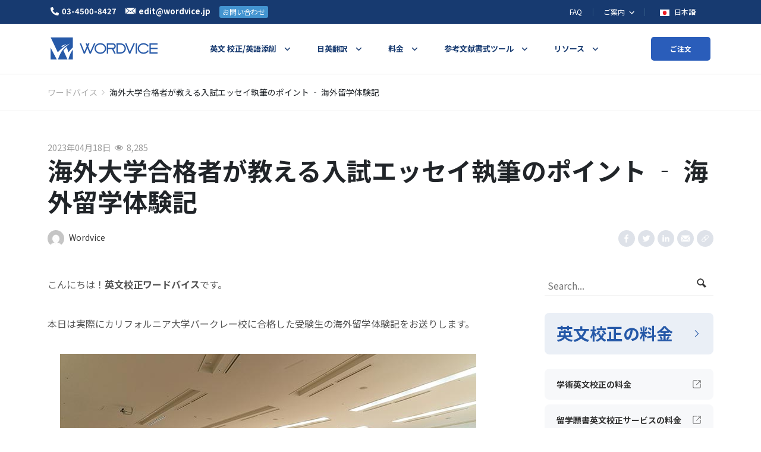

--- FILE ---
content_type: text/html; charset=UTF-8
request_url: https://blog.wordvice.jp/transfer-application-for-uc-berkeley/
body_size: 24664
content:
<!doctype html>
<html lang="zh-CN">
<head>
    <meta charset="UTF-8" />
    <meta name="viewport" content="width=device-width, initial-scale=1" />

    <link rel="preconnect" href="https://www.youtube.com">
    <link rel="preload"  href="https://fonts.googleapis.com/css2?family=Noto+Sans+JP:wght@400;700&display=swap" as="style" onload="this.onload=null;this.rel='stylesheet'">
    <noscript><link rel="stylesheet" href="https://fonts.googleapis.com/css2?family=Noto+Sans+JP:wght@400;700&display=swap"></noscript>
    <meta name='robots' content='index, follow, max-image-preview:large, max-snippet:-1, max-video-preview:-1' />

	<!-- This site is optimized with the Yoast SEO plugin v17.3 - https://yoast.com/wordpress/plugins/seo/ -->
	<link media="all" href="https://blog.wordvice.jp/wp-content/cache/autoptimize/css/autoptimize_84b683b5854cc80c8c22d614dbfe7a87.css" rel="stylesheet" /><title>海外大学合格者が教える入試エッセイ執筆のポイント ‐ 海外留学体験記 - Wordvice</title>
	<meta name="description" content="米国UCバークレーへの編入試験に合格した学生の海外入試英文エッセイ執筆体験記。アドミッションエッセイの重要度と実際の書き進め方、上達のポイントが満載です。" />
	<link rel="canonical" href="https://blog.wordvice.jp/transfer-application-for-uc-berkeley/" />
	<meta property="og:locale" content="zh_CN" />
	<meta property="og:type" content="article" />
	<meta property="og:title" content="海外大学合格者が教える入試エッセイ執筆のポイント ‐ 海外留学体験記 - Wordvice" />
	<meta property="og:description" content="米国UCバークレーへの編入試験に合格した学生の海外入試英文エッセイ執筆体験記。アドミッションエッセイの重要度と実際の書き進め方、上達のポイントが満載です。" />
	<meta property="og:url" content="https://blog.wordvice.jp/transfer-application-for-uc-berkeley/" />
	<meta property="og:site_name" content="Wordvice" />
	<meta property="article:published_time" content="2023-04-18T07:12:29+00:00" />
	<meta property="article:modified_time" content="2023-08-22T08:50:05+00:00" />
	<meta property="og:image" content="https://ee-blog-cdn.wordvice.com/jp/wp-content/uploads/2021/10/12044202/successful.jpg" />
	<meta property="og:image:width" content="320" />
	<meta property="og:image:height" content="160" />
	<meta name="twitter:card" content="summary_large_image" />
	<meta name="twitter:image" content="https://ee-blog-cdn.wordvice.com/jp/wp-content/uploads/2021/10/12044202/successful.jpg" />
	<meta name="twitter:label1" content="作者" />
	<meta name="twitter:data1" content="Wordvice" />
	<meta name="twitter:label2" content="预计阅读时间" />
	<meta name="twitter:data2" content="1分" />
	<script type="application/ld+json" class="yoast-schema-graph">{"@context":"https://schema.org","@graph":[{"@type":"WebSite","@id":"https://blog.wordvice.jp/#website","url":"https://blog.wordvice.jp/","name":"Wordvice","description":"\u30ef\u30fc\u30c9\u30d0\u30a4\u30b9 Blog","potentialAction":[{"@type":"SearchAction","target":{"@type":"EntryPoint","urlTemplate":"https://blog.wordvice.jp/?s={search_term_string}"},"query-input":"required name=search_term_string"}],"inLanguage":"zh-CN"},{"@type":"ImageObject","@id":"https://blog.wordvice.jp/transfer-application-for-uc-berkeley/#primaryimage","inLanguage":"zh-CN","url":"https://ee-blog-cdn.wordvice.com/jp/wp-content/uploads/2021/10/12044202/successful.jpg","contentUrl":"https://ee-blog-cdn.wordvice.com/jp/wp-content/uploads/2021/10/12044202/successful.jpg","width":320,"height":160},{"@type":"WebPage","@id":"https://blog.wordvice.jp/transfer-application-for-uc-berkeley/#webpage","url":"https://blog.wordvice.jp/transfer-application-for-uc-berkeley/","name":"\u6d77\u5916\u5927\u5b66\u5408\u683c\u8005\u304c\u6559\u3048\u308b\u5165\u8a66\u30a8\u30c3\u30bb\u30a4\u57f7\u7b46\u306e\u30dd\u30a4\u30f3\u30c8 \u2010 \u6d77\u5916\u7559\u5b66\u4f53\u9a13\u8a18 - Wordvice","isPartOf":{"@id":"https://blog.wordvice.jp/#website"},"primaryImageOfPage":{"@id":"https://blog.wordvice.jp/transfer-application-for-uc-berkeley/#primaryimage"},"datePublished":"2023-04-18T07:12:29+00:00","dateModified":"2023-08-22T08:50:05+00:00","author":{"@id":"https://blog.wordvice.jp/#/schema/person/1b1c80ed05bc1d92b75b8aa6718cfbf1"},"description":"\u7c73\u56fdUC\u30d0\u30fc\u30af\u30ec\u30fc\u3078\u306e\u7de8\u5165\u8a66\u9a13\u306b\u5408\u683c\u3057\u305f\u5b66\u751f\u306e\u6d77\u5916\u5165\u8a66\u82f1\u6587\u30a8\u30c3\u30bb\u30a4\u57f7\u7b46\u4f53\u9a13\u8a18\u3002\u30a2\u30c9\u30df\u30c3\u30b7\u30e7\u30f3\u30a8\u30c3\u30bb\u30a4\u306e\u91cd\u8981\u5ea6\u3068\u5b9f\u969b\u306e\u66f8\u304d\u9032\u3081\u65b9\u3001\u4e0a\u9054\u306e\u30dd\u30a4\u30f3\u30c8\u304c\u6e80\u8f09\u3067\u3059\u3002","breadcrumb":{"@id":"https://blog.wordvice.jp/transfer-application-for-uc-berkeley/#breadcrumb"},"inLanguage":"zh-CN","potentialAction":[{"@type":"ReadAction","target":["https://blog.wordvice.jp/transfer-application-for-uc-berkeley/"]}]},{"@type":"BreadcrumbList","@id":"https://blog.wordvice.jp/transfer-application-for-uc-berkeley/#breadcrumb","itemListElement":[{"@type":"ListItem","position":1,"name":"Home","item":"https://blog.wordvice.jp/"},{"@type":"ListItem","position":2,"name":"\u6d77\u5916\u5927\u5b66\u5408\u683c\u8005\u304c\u6559\u3048\u308b\u5165\u8a66\u30a8\u30c3\u30bb\u30a4\u57f7\u7b46\u306e\u30dd\u30a4\u30f3\u30c8 \u2010 \u6d77\u5916\u7559\u5b66\u4f53\u9a13\u8a18"}]},{"@type":"Person","@id":"https://blog.wordvice.jp/#/schema/person/1b1c80ed05bc1d92b75b8aa6718cfbf1","name":"Wordvice","image":{"@type":"ImageObject","@id":"https://blog.wordvice.jp/#personlogo","inLanguage":"zh-CN","url":"https://secure.gravatar.com/avatar/a859d6093cbce82690c17eb58771702d?s=96&d=mm&r=g","contentUrl":"https://secure.gravatar.com/avatar/a859d6093cbce82690c17eb58771702d?s=96&d=mm&r=g","caption":"Wordvice"},"description":"\u30ef\u30fc\u30c9\u30d0\u30a4\u30b9\u306f\u9ad8\u54c1\u8cea\u306a\u82f1\u6587\u6821\u6b63\u30b5\u30fc\u30d3\u30b9\u3092\u3054\u63d0\u4f9b\u3057\u3001 \u6570\u5343\u540d\u306e\u7814\u7a76\u8005\u3001\u5b66\u751f\u3001\u8457\u8005\u304a\u3088\u3073\u30d3\u30b8\u30cd\u30b9\u95a2\u9023\u306e\u304a\u5ba2\u69d8\u304c\u3088\u308a\u826f\u3044\u82f1\u6587\u3092\u901a\u3058\u3066 \u6700\u9ad8\u306e\u7d50\u679c\u3092\u53ce\u3081\u308b\u3053\u3068\u306b\u8ca2\u732e\u3057\u3066\u304d\u307e\u3057\u305f\u3002","url":"https://blog.wordvice.jp/author/nao/"}]}</script>
	<!-- / Yoast SEO plugin. -->














<link rel="https://api.w.org/" href="https://blog.wordvice.jp/wp-json/" /><link rel="alternate" type="application/json" href="https://blog.wordvice.jp/wp-json/wp/v2/posts/18" /><link rel="EditURI" type="application/rsd+xml" title="RSD" href="https://blog.wordvice.jp/xmlrpc.php?rsd" />
<link rel="wlwmanifest" type="application/wlwmanifest+xml" href="https://blog.wordvice.jp/wp-includes/wlwmanifest.xml" />
<meta name="generator" content="WordPress 6.1.1" />
<link rel='shortlink' href='https://blog.wordvice.jp/?p=18' />
<link rel="alternate" type="application/json+oembed" href="https://blog.wordvice.jp/wp-json/oembed/1.0/embed?url=https%3A%2F%2Fblog.wordvice.jp%2Ftransfer-application-for-uc-berkeley%2F" />
<link rel="alternate" type="text/xml+oembed" href="https://blog.wordvice.jp/wp-json/oembed/1.0/embed?url=https%3A%2F%2Fblog.wordvice.jp%2Ftransfer-application-for-uc-berkeley%2F&#038;format=xml" />

		<link rel="amphtml" href="https://blog.wordvice.jp/transfer-application-for-uc-berkeley/?amp=1"><link rel="icon" href="https://ee-blog-cdn.wordvice.com/jp/wp-content/uploads/2021/11/03052418/cropped-favicon_wordvice_bl-32x32.png" sizes="32x32" />
<link rel="icon" href="https://ee-blog-cdn.wordvice.com/jp/wp-content/uploads/2021/11/03052418/cropped-favicon_wordvice_bl-192x192.png" sizes="192x192" />
<link rel="apple-touch-icon" href="https://ee-blog-cdn.wordvice.com/jp/wp-content/uploads/2021/11/03052418/cropped-favicon_wordvice_bl-180x180.png" />
<meta name="msapplication-TileImage" content="https://ee-blog-cdn.wordvice.com/jp/wp-content/uploads/2021/11/03052418/cropped-favicon_wordvice_bl-270x270.png" />
</head>

<body class="post-template-default single single-post postid-18 single-format-standard">
<svg xmlns="http://www.w3.org/2000/svg" viewBox="0 0 0 0" width="0" height="0" focusable="false" role="none" style="visibility: hidden; position: absolute; left: -9999px; overflow: hidden;" ><defs><filter id="wp-duotone-dark-grayscale"><feColorMatrix color-interpolation-filters="sRGB" type="matrix" values=" .299 .587 .114 0 0 .299 .587 .114 0 0 .299 .587 .114 0 0 .299 .587 .114 0 0 " /><feComponentTransfer color-interpolation-filters="sRGB" ><feFuncR type="table" tableValues="0 0.49803921568627" /><feFuncG type="table" tableValues="0 0.49803921568627" /><feFuncB type="table" tableValues="0 0.49803921568627" /><feFuncA type="table" tableValues="1 1" /></feComponentTransfer><feComposite in2="SourceGraphic" operator="in" /></filter></defs></svg><svg xmlns="http://www.w3.org/2000/svg" viewBox="0 0 0 0" width="0" height="0" focusable="false" role="none" style="visibility: hidden; position: absolute; left: -9999px; overflow: hidden;" ><defs><filter id="wp-duotone-grayscale"><feColorMatrix color-interpolation-filters="sRGB" type="matrix" values=" .299 .587 .114 0 0 .299 .587 .114 0 0 .299 .587 .114 0 0 .299 .587 .114 0 0 " /><feComponentTransfer color-interpolation-filters="sRGB" ><feFuncR type="table" tableValues="0 1" /><feFuncG type="table" tableValues="0 1" /><feFuncB type="table" tableValues="0 1" /><feFuncA type="table" tableValues="1 1" /></feComponentTransfer><feComposite in2="SourceGraphic" operator="in" /></filter></defs></svg><svg xmlns="http://www.w3.org/2000/svg" viewBox="0 0 0 0" width="0" height="0" focusable="false" role="none" style="visibility: hidden; position: absolute; left: -9999px; overflow: hidden;" ><defs><filter id="wp-duotone-purple-yellow"><feColorMatrix color-interpolation-filters="sRGB" type="matrix" values=" .299 .587 .114 0 0 .299 .587 .114 0 0 .299 .587 .114 0 0 .299 .587 .114 0 0 " /><feComponentTransfer color-interpolation-filters="sRGB" ><feFuncR type="table" tableValues="0.54901960784314 0.98823529411765" /><feFuncG type="table" tableValues="0 1" /><feFuncB type="table" tableValues="0.71764705882353 0.25490196078431" /><feFuncA type="table" tableValues="1 1" /></feComponentTransfer><feComposite in2="SourceGraphic" operator="in" /></filter></defs></svg><svg xmlns="http://www.w3.org/2000/svg" viewBox="0 0 0 0" width="0" height="0" focusable="false" role="none" style="visibility: hidden; position: absolute; left: -9999px; overflow: hidden;" ><defs><filter id="wp-duotone-blue-red"><feColorMatrix color-interpolation-filters="sRGB" type="matrix" values=" .299 .587 .114 0 0 .299 .587 .114 0 0 .299 .587 .114 0 0 .299 .587 .114 0 0 " /><feComponentTransfer color-interpolation-filters="sRGB" ><feFuncR type="table" tableValues="0 1" /><feFuncG type="table" tableValues="0 0.27843137254902" /><feFuncB type="table" tableValues="0.5921568627451 0.27843137254902" /><feFuncA type="table" tableValues="1 1" /></feComponentTransfer><feComposite in2="SourceGraphic" operator="in" /></filter></defs></svg><svg xmlns="http://www.w3.org/2000/svg" viewBox="0 0 0 0" width="0" height="0" focusable="false" role="none" style="visibility: hidden; position: absolute; left: -9999px; overflow: hidden;" ><defs><filter id="wp-duotone-midnight"><feColorMatrix color-interpolation-filters="sRGB" type="matrix" values=" .299 .587 .114 0 0 .299 .587 .114 0 0 .299 .587 .114 0 0 .299 .587 .114 0 0 " /><feComponentTransfer color-interpolation-filters="sRGB" ><feFuncR type="table" tableValues="0 0" /><feFuncG type="table" tableValues="0 0.64705882352941" /><feFuncB type="table" tableValues="0 1" /><feFuncA type="table" tableValues="1 1" /></feComponentTransfer><feComposite in2="SourceGraphic" operator="in" /></filter></defs></svg><svg xmlns="http://www.w3.org/2000/svg" viewBox="0 0 0 0" width="0" height="0" focusable="false" role="none" style="visibility: hidden; position: absolute; left: -9999px; overflow: hidden;" ><defs><filter id="wp-duotone-magenta-yellow"><feColorMatrix color-interpolation-filters="sRGB" type="matrix" values=" .299 .587 .114 0 0 .299 .587 .114 0 0 .299 .587 .114 0 0 .299 .587 .114 0 0 " /><feComponentTransfer color-interpolation-filters="sRGB" ><feFuncR type="table" tableValues="0.78039215686275 1" /><feFuncG type="table" tableValues="0 0.94901960784314" /><feFuncB type="table" tableValues="0.35294117647059 0.47058823529412" /><feFuncA type="table" tableValues="1 1" /></feComponentTransfer><feComposite in2="SourceGraphic" operator="in" /></filter></defs></svg><svg xmlns="http://www.w3.org/2000/svg" viewBox="0 0 0 0" width="0" height="0" focusable="false" role="none" style="visibility: hidden; position: absolute; left: -9999px; overflow: hidden;" ><defs><filter id="wp-duotone-purple-green"><feColorMatrix color-interpolation-filters="sRGB" type="matrix" values=" .299 .587 .114 0 0 .299 .587 .114 0 0 .299 .587 .114 0 0 .299 .587 .114 0 0 " /><feComponentTransfer color-interpolation-filters="sRGB" ><feFuncR type="table" tableValues="0.65098039215686 0.40392156862745" /><feFuncG type="table" tableValues="0 1" /><feFuncB type="table" tableValues="0.44705882352941 0.4" /><feFuncA type="table" tableValues="1 1" /></feComponentTransfer><feComposite in2="SourceGraphic" operator="in" /></filter></defs></svg><svg xmlns="http://www.w3.org/2000/svg" viewBox="0 0 0 0" width="0" height="0" focusable="false" role="none" style="visibility: hidden; position: absolute; left: -9999px; overflow: hidden;" ><defs><filter id="wp-duotone-blue-orange"><feColorMatrix color-interpolation-filters="sRGB" type="matrix" values=" .299 .587 .114 0 0 .299 .587 .114 0 0 .299 .587 .114 0 0 .299 .587 .114 0 0 " /><feComponentTransfer color-interpolation-filters="sRGB" ><feFuncR type="table" tableValues="0.098039215686275 1" /><feFuncG type="table" tableValues="0 0.66274509803922" /><feFuncB type="table" tableValues="0.84705882352941 0.41960784313725" /><feFuncA type="table" tableValues="1 1" /></feComponentTransfer><feComposite in2="SourceGraphic" operator="in" /></filter></defs></svg><div id="page" class="site">
    <!-- Header 영역 -->
    <div class="wv-header-top">
        <div class="container-xl">
            <div class="wv-top-left">
                <ul>
                    <li>
                        <a href="tel:+810345008427" class="left-btn">
                            <span class="wv-ic"><noscript><img src="https://pstatic.wordvice.com/wv-jp/images/top_tel.svg" alt="tel"></noscript><img class="lazyload" src='data:image/svg+xml,%3Csvg%20xmlns=%22http://www.w3.org/2000/svg%22%20viewBox=%220%200%20210%20140%22%3E%3C/svg%3E' data-src="https://pstatic.wordvice.com/wv-jp/images/top_tel.svg" alt="tel"></span><em>03-4500-8427</em>
                        </a>
                    </li>
                    <li>
                        <a class="left-btn" href="mailto:edit@wordvice.jp">
                            <span class="wv-ic"><noscript><img src="https://pstatic.wordvice.com/wv-jp/images/top_mail.svg" alt="mail"></noscript><img class="lazyload" src='data:image/svg+xml,%3Csvg%20xmlns=%22http://www.w3.org/2000/svg%22%20viewBox=%220%200%20210%20140%22%3E%3C/svg%3E' data-src="https://pstatic.wordvice.com/wv-jp/images/top_mail.svg" alt="mail"></span><em>edit@wordvice.jp</em>
                        </a>
                    </li>
                    <li>
                        <a class="left-btn wv-left-btn" href="https://wordvice.jp/%e3%81%8a%e5%95%8f%e3%81%84%e5%90%88%e3%82%8f%e3%81%9b/">お問い合わせ</a>
                    </li>
                </ul>
            </div>
            <div class="wv-top-right">
                <ul class="top-right-menu">
                    <li class="wv-menu">
                        <a class="wv-top-menu" href="https://wordvice.jp/faq">FAQ</a>
                    </li>
                    <li class="wv-menu depth2">
                        <a class="wv-top-menu" href="https://wordvice.jp/intro">
                            <em>
                                ご案内
                                <svg xmlns="http://www.w3.org/2000/svg" width="24" height="24" viewBox="0 0 24 24">
                                    <path fill="none" d="M0 0H24V24H0z"/>
                                    <path fill="#fff" d="M10.307 11.76L14.56 16l4.253-4.244 1.307 1.307-5.56 5.56L9 13.067z" transform="translate(-3.001 -2.76)"/>
                                </svg>
                            </em>
                        </a>
                        <div class="depth2-box">
                            <ul>
                                <li><a class="wv-ctg2" href="https://wordvice.jp/intro/">会社案内</a></li>
                                <li><a class="wv-ctg2" href="https://wordvice.jp/intro/editor-profile/">校正者概要</a></li>
                                <li><a class="wv-ctg2" href="https://wordvice.jp/intro/client-list/">顧客現況</a></li>
                                <li><a class="wv-ctg2" href="https://wordvice.jp/intro/customer-review/">お客様の声</a></li>
                                <li><a class="wv-ctg2" href="https://wordvice.jp/affiliate/home/">アフィリエイトプログラム</a></li>
                                <li><a class="wv-ctg2" href="https://wordvice.jp/affiliation/">機関提携のお問い合わせ</a></li>
                                <li><a class="wv-ctg2" href="https://wordvice.jp/career/">採用</a></li>
                            </ul>
                        </div>
                    </li>
                    <li class="wv-menu">
                        <button class="wv-top-menu wv-toggle-languages wv-button-language">
                            <span class="wv-flag">
                                <noscript><img src="https://pstatic.wordvice.com/wv-common/images/flag_jp.svg" alt="日本語"></noscript><img class="lazyload" src='data:image/svg+xml,%3Csvg%20xmlns=%22http://www.w3.org/2000/svg%22%20viewBox=%220%200%20210%20140%22%3E%3C/svg%3E' data-src="https://pstatic.wordvice.com/wv-common/images/flag_jp.svg" alt="日本語">
                            </span>
                            <em>
                                日本語
                                <svg xmlns="http://www.w3.org/2000/svg" width="24" height="24" viewBox="0 0 24 24">
                                    <path fill="none" d="M0 0H24V24H0z"/>
                                    <path fill="#fff" d="M10.307 11.76L14.56 16l4.253-4.244 1.307 1.307-5.56 5.56L9 13.067z" transform="translate(-3.001 -2.76)"/>
                                </svg>
                            </em>
                        </button>

                        <div id="wv-list-languages" class="wv-list-languages">
                            <ul>
                                <li>
                                    <a class="lang-btn" href="https://essayreview.co.kr">
                                    <span class="wv-flag">
                                        <noscript><img src="https://pstatic.wordvice.com/wv-common/images/flag_kr.svg" alt="한국어"></noscript><img class="lazyload" src='data:image/svg+xml,%3Csvg%20xmlns=%22http://www.w3.org/2000/svg%22%20viewBox=%220%200%20210%20140%22%3E%3C/svg%3E' data-src="https://pstatic.wordvice.com/wv-common/images/flag_kr.svg" alt="한국어">
                                    </span>
                                        <em>한국어</em>
                                    </a>
                                </li>
                                <li>
                                    <a class="lang-btn" href="https://wordvice.cn" >
                                    <span class="wv-flag">
                                        <noscript><img src="https://pstatic.wordvice.com/wv-common/images/flag_cn.svg" alt="简体中文"></noscript><img class="lazyload" src='data:image/svg+xml,%3Csvg%20xmlns=%22http://www.w3.org/2000/svg%22%20viewBox=%220%200%20210%20140%22%3E%3C/svg%3E' data-src="https://pstatic.wordvice.com/wv-common/images/flag_cn.svg" alt="简体中文">
                                    </span>
                                        <em>简体中文</em>
                                    </a>
                                </li>
                                <li>
                                    <a class="lang-btn" href="https://wordvice.com.tw">
                                    <span class="wv-flag">
                                        <noscript><img src="https://pstatic.wordvice.com/wv-common/images/flag_tw.svg" alt="繁體中文"></noscript><img class="lazyload" src='data:image/svg+xml,%3Csvg%20xmlns=%22http://www.w3.org/2000/svg%22%20viewBox=%220%200%20210%20140%22%3E%3C/svg%3E' data-src="https://pstatic.wordvice.com/wv-common/images/flag_tw.svg" alt="繁體中文">
                                    </span>
                                        <em>繁體中文</em>
                                    </a>
                                </li>
                                <li>
                                    <a class="lang-btn" href="https://wordvice.com.tr">
                                    <span class="wv-flag">
                                        <noscript><img src="https://pstatic.wordvice.com/wv-common/images/flag_tr.svg" alt="Türkçe"></noscript><img class="lazyload" src='data:image/svg+xml,%3Csvg%20xmlns=%22http://www.w3.org/2000/svg%22%20viewBox=%220%200%20210%20140%22%3E%3C/svg%3E' data-src="https://pstatic.wordvice.com/wv-common/images/flag_tr.svg" alt="Türkçe">
                                    </span>
                                        <em>Türkçe</em>
                                    </a>
                                </li>
                                <li>
                                    <a class="lang-btn" href="https://wordvice.com">
                                    <span class="wv-flag">
                                        <noscript><img src="https://pstatic.wordvice.com/wv-common/images/flag_us.svg" alt="English"></noscript><img class="lazyload" src='data:image/svg+xml,%3Csvg%20xmlns=%22http://www.w3.org/2000/svg%22%20viewBox=%220%200%20210%20140%22%3E%3C/svg%3E' data-src="https://pstatic.wordvice.com/wv-common/images/flag_us.svg" alt="English">
                                    </span>
                                        <em>English</em>
                                    </a>
                                </li>
                            </ul>
                        </div>
                    </li>
                </ul>
            </div>
        </div>
    </div>

    <!-- sticky header -->
    <header id="masthead" class="" role="banner">
        <!-- NAV PC -->
        <div class="wv-header">
            <div class="container-xl">
                <div class="wv-header-inner">
                    <div class="wv-logo">
                        <a class="logo-btn" href="https://wordvice.jp" title="ワードバイス Blog">
                            <noscript><img srcset="https://pstatic.wordvice.com/wv-jp/images/biglogo2.png 1024w,
                                     https://pstatic.wordvice.com/wv-jp/images/biglogo.png" src="https://pstatic.wordvice.com/wv-jp/images/biglogo.png" alt="Wordvice"></noscript><img class="lazyload" data-srcset="https://pstatic.wordvice.com/wv-jp/images/biglogo2.png 1024w,
                                     https://pstatic.wordvice.com/wv-jp/images/biglogo.png" src='data:image/svg+xml,%3Csvg%20xmlns=%22http://www.w3.org/2000/svg%22%20viewBox=%220%200%20210%20140%22%3E%3C/svg%3E' data-src="https://pstatic.wordvice.com/wv-jp/images/biglogo.png" alt="Wordvice">
                        </a>
                    </div>
                    <div class="wv-header-menu">
                        <ul class="wv-nav">

                            <li class="wv-ctg menu-item menu-parents mega-menu-item wv-citation-menu">
                                <a class="wv-ctg1" href="https://wordvice.jp/services/academic-editing/?utm_source=wordvice_blog&utm_medium=post&utm_campaign=menu_click"><em>英文 校正/英語添削</em></a>
                                <div class="wv-header-depth large">
                                    <ul class="menu-ul">
                                        <li class="menu-li">
                                            <a class="depth1" href="https://wordvice.jp/services/academic-editing/?utm_source=wordvice_blog&utm_medium=post&utm_campaign=menu_click">学術論文英文校正サービス
                                                <svg xmlns="http://www.w3.org/2000/svg" width="24" height="24" viewBox="0 0 24 24">
                                                    <path style="fill:none" d="M0 0h24v24H0z" transform="rotate(-90 12 12)"/>
                                                    <path data-name="Icon material-keyboard-arrow-down" d="m10.008 11.76 3.281 3.273 3.281-3.273 1.008 1.008-4.288 4.288L9 12.768z" transform="rotate(-90 11.877 13.852)" class="menu-svg"/>
                                                </svg>
                                            </a>
                                            <div class="depth2-box">
                                                <ul>
                                                    <li>
                                                        <a href="https://wordvice.jp/services/academic-editing/journal/?utm_source=wordvice_blog&utm_medium=post&utm_campaign=menu_click" class="depth2">
                                                            ジャーナル論文
                                                        </a>
                                                    </li>
                                                    <li>
                                                        <a href="https://wordvice.jp/services/academic-editing/paper-thesis-dissertation/?utm_source=wordvice_blog&utm_medium=post&utm_campaign=menu_click" class="depth2">
                                                            研究論文
                                                        </a>
                                                    </li>
                                                    <li>
                                                        <a href="https://wordvice.jp/services/academic-editing/paper-abstract/?utm_source=wordvice_blog&utm_medium=post&utm_campaign=menu_click" class="depth2">
                                                            論文要旨
                                                        </a>
                                                    </li>
                                                    <li>
                                                        <a href="https://wordvice.jp/services/academic-editing/assignment/?utm_source=wordvice_blog&utm_medium=post&utm_campaign=menu_click" class="depth2">
                                                            英語レポート
                                                        </a>
                                                    </li>
                                                </ul>
                                            </div>
                                        </li>

                                        <li class="menu-li">
                                            <a class="depth1" href="https://wordvice.jp/services/admissions-editing/?utm_source=wordvice_blog&utm_medium=post&utm_campaign=menu_click">留学願書英文校正サービス
                                                <svg xmlns="http://www.w3.org/2000/svg" width="24" height="24" viewBox="0 0 24 24">
                                                    <path style="fill:none" d="M0 0h24v24H0z" transform="rotate(-90 12 12)"/>
                                                    <path data-name="Icon material-keyboard-arrow-down" d="m10.008 11.76 3.281 3.273 3.281-3.273 1.008 1.008-4.288 4.288L9 12.768z" transform="rotate(-90 11.877 13.852)" class="menu-svg"/>
                                                </svg>
                                            </a>
                                            <div class="depth2-box">
                                                <ul>
                                                    <li>
                                                        <a href="https://wordvice.jp/services/admissions-editing/english-essay/?utm_source=wordvice_blog&utm_medium=post&utm_campaign=menu_click" class="depth2">
                                                            エッセイ
                                                        </a>
                                                    </li>
                                                    <li>
                                                        <a href="https://wordvice.jp/services/admissions-editing/letter-of-recommendation/?utm_source=wordvice_blog&utm_medium=post&utm_campaign=menu_click" class="depth2">
                                                            推薦書
                                                        </a>
                                                    </li>
                                                    <li>
                                                        <a href="https://wordvice.jp/services/admissions-editing/cover-letter/?utm_source=wordvice_blog&utm_medium=post&utm_campaign=menu_click" class="depth2">
                                                            カバーレター
                                                        </a>
                                                    </li>
                                                    <li>
                                                        <a href="https://wordvice.jp/services/admissions-editing/cv-resume/?utm_source=wordvice_blog&utm_medium=post&utm_campaign=menu_click" class="depth2">
                                                            レジュメ/CV/履歴書
                                                        </a>
                                                    </li>
                                                    <li>
                                                        <a href="https://wordvice.jp/services/admissions-editing/sop/?utm_source=wordvice_blog&utm_medium=post&utm_campaign=menu_click" class="depth2">
                                                            SOP
                                                        </a>
                                                    </li>
                                                </ul>
                                            </div>
                                        </li>

                                        <li class="menu-li">
                                            <a class="depth1" href="https://wordvice.jp/services/toefl-writing/?utm_source=wordvice_blog&utm_medium=post&utm_campaign=menu_click">英語添削サービス
                                                <svg xmlns="http://www.w3.org/2000/svg" width="24" height="24" viewBox="0 0 24 24">
                                                    <path style="fill:none" d="M0 0h24v24H0z" transform="rotate(-90 12 12)"/>
                                                    <path data-name="Icon material-keyboard-arrow-down" d="m10.008 11.76 3.281 3.273 3.281-3.273 1.008 1.008-4.288 4.288L9 12.768z" transform="rotate(-90 11.877 13.852)" class="menu-svg"/>
                                                </svg>
                                            </a>
                                            <div class="depth2-box">
                                                <ul>
                                                    <li>
                                                        <a href="https://wordvice.jp/services/toefl-writing/?utm_source=wordvice_blog&utm_medium=post&utm_campaign=menu_click" class="depth2">
                                                            TOEFLライティング
                                                        </a>
                                                    </li>
                                                    <li>
                                                        <a href="https://wordvice.jp/services/english-writing/?utm_source=wordvice_blog&utm_medium=post&utm_campaign=menu_click" class="depth2">
                                                            英検/自由英作文
                                                        </a>
                                                    </li>
                                                </ul>
                                            </div>
                                        </li>

                                        <li class="menu-li">
                                            <a class="depth1" href="https://wordvice.jp/services/business-english-editing/?utm_source=wordvice_blog&utm_medium=post&utm_campaign=menu_click">英語ビジネス文書添削サービス</a>
                                        </li>
                                    </ul>
                                </div>
                            </li>

                            <!-- 번역 -->
                            <li class="wv-ctg">
                                <a class="wv-ctg1" href="https://wordvice.jp/services/translation/academic-paper/?utm_source=wordvice_blog&utm_medium=post&utm_campaign=menu_click"><em>日英翻訳</em></a>
                                <div class="wv-ctg2-box">
                                    <ul>
                                        <li><a class="wv-ctg2" href="https://wordvice.jp/services/translation/academic-paper/?utm_source=wordvice_blog&utm_medium=post&utm_campaign=menu_click">学術論文</a></li>
                                        <li><a class="wv-ctg2" href="https://wordvice.jp/services/translation/cv-resume/?utm_source=wordvice_blog&utm_medium=post&utm_campaign=menu_click">履歴書</a></li>
                                        <li><a class="wv-ctg2" href="https://wordvice.jp/services/translation/sop/?utm_source=wordvice_blog&utm_medium=post&utm_campaign=menu_click">SOP</a></li>
                                        <li><a class="wv-ctg2" href="https://wordvice.jp/services/translation/essay/?utm_source=wordvice_blog&utm_medium=post&utm_campaign=menu_click">エッセイ</a></li>
                                        <li><a class="wv-ctg2" href="https://wordvice.jp/services/translation/letter-of-recommendation/?utm_source=wordvice_blog&utm_medium=post&utm_campaign=menu_click">推薦状</a></li>
                                    </ul>
                                </div>
                            </li>

                            <li class="wv-ctg">
                                <a class="wv-ctg1" href="https://wordvice.jp/price/?utm_source=wordvice_blog&utm_medium=post&utm_campaign=menu_click"><em>料金</em></a>
                                <div class="wv-ctg2-box">
                                    <ul>
                                        <li><a class="wv-ctg2" href="https://wordvice.jp/price/?utm_source=wordvice_blog&utm_medium=post&utm_campaign=menu_click">学術論文 英文校正サービス</a></li>
                                        <li><a class="wv-ctg2" href="https://wordvice.jp/admission-pricing/?utm_source=wordvice_blog&utm_medium=post&utm_campaign=menu_click">英文履歴書・エッセイ・留学願書校正サービス</a></li>
                                        <li><a class="wv-ctg2" href="https://wordvice.jp/university-assignments-pricing/?utm_source=wordvice_blog&utm_medium=post&utm_campaign=menu_click">大学課題 英文校正サービス</a></li>
                                        <li><a class="wv-ctg2" href="https://wordvice.jp/business-pricing/?utm_source=wordvice_blog&utm_medium=post&utm_campaign=menu_click">ビジネス英文校正サービス</a></li>
                                        <li><a class="wv-ctg2" href="https://wordvice.jp/price/%E3%83%97%E3%83%AC%E3%83%9F%E3%82%A2%E3%83%A0%E6%97%A5%E8%8B%B1%E7%BF%BB%E8%A8%B3%E3%82%B5%E3%83%BC%E3%83%93%E3%82%B9/?utm_source=wordvice_blog&utm_medium=post&utm_campaign=menu_click">日英翻訳サービス</a></li>
                                        <li><a class="wv-ctg2" href="https://wordvice.jp/price/toefl%E3%83%A9%E3%82%A4%E3%83%86%E3%82%A3%E3%83%B3%E3%82%B0%E6%B7%BB%E5%89%8A%E3%83%91%E3%83%83%E3%82%B1%E3%83%BC%E3%82%B8/?utm_source=wordvice_blog&utm_medium=post&utm_campaign=menu_click">TOEFLライティング添削パッケージ</a></li>
                                        <li><a class="wv-ctg2" href="https://wordvice.jp/price/wordvice-points/?utm_source=wordvice_blog&utm_medium=post&utm_campaign=menu_click">プリペイドポイントサービス</a></li>
                                        <li><a class="wv-ctg2" href="https://wordvice.jp/%E3%81%8A%E6%94%AF%E6%89%95%E3%81%84%E6%96%B9%E6%B3%95/?utm_source=wordvice_blog&utm_medium=post&utm_campaign=menu_click">お支払い方法</a></li>
                                    </ul>
                                </div>
                            </li>

                            <li class="wv-ctg menu-item menu-parents mega-menu-item wv-citation-menu">
                                <a class="wv-ctg1" href="javascript:void(0)"><em>参考文献書式ツール</em></a>
                                <div class="wv-header-depth large">
                                    <ul class="menu-ul">
                                        <li class="menu-li"><a href="https://wordvice.jp/services/plagiarism-checker?utm_source=wordvice&utm_medium=page&utm_campaign=menu_click" class="depth1">iThenticate剽窃チェッカー</a></li>
                                        <li class="menu-li"><a href="https://wordvice.jp/apa-citation-generator?utm_source=wordvice&utm_medium=page&utm_campaign=menu_click" class="depth1">APA - 引用・参考文献自動作成</a></li>
                                        <li class="menu-li"><a href="https://wordvice.jp/mla-citation-generator?utm_source=wordvice&utm_medium=page&utm_campaign=menu_click" class="depth1">MLA - 引用・参考文献自動作成</a></li>
                                        <li class="menu-li"><a href="https://wordvice.jp/chicago-citation-generator?utm_source=wordvice&utm_medium=page&utm_campaign=menu_click" class="depth1">シカゴ - 引用・参考文献自動作成</a></li>
                                        <li class="menu-li"><a href="https://wordvice.jp/vancouver-citation-generator?utm_source=wordvice&utm_medium=page&utm_campaign=menu_click" class="depth1">バンクーバー - 引用・参考文献自動作成</a></li>
                                        <li class="menu-li">
                                            <a href="https://wordvice.jp/citation-guide/apa?utm_source=wordvice&utm_medium=page&utm_campaign=menu_click" class="depth1">
                                                参照・引用文献ガイド
                                                <svg xmlns="http://www.w3.org/2000/svg" width="24" height="24" viewBox="0 0 24 24">
                                                    <path style="fill:none" d="M0 0h24v24H0z" transform="rotate(-90 12 12)"/>
                                                    <path data-name="Icon material-keyboard-arrow-down" d="m10.008 11.76 3.281 3.273 3.281-3.273 1.008 1.008-4.288 4.288L9 12.768z" transform="rotate(-90 11.877 13.852)" class="menu-svg"/>
                                                </svg>
                                            </a>
                                            <div class="depth2-box">
                                                <ul>
                                                    <li>
                                                        <a href="https://wordvice.jp/citation-guide/apa?utm_source=wordvice&utm_medium=page&utm_campaign=menu_click" class="depth2">
                                                            APA引用・参考文献ガイド
                                                        </a>
                                                    </li>
                                                    <li>
                                                        <a href="https://wordvice.jp/citation-guide/mla?utm_source=wordvice&utm_medium=page&utm_campaign=menu_click" class="depth2">
                                                            MLA引用・参考文献ガイド
                                                        </a>
                                                    </li>
                                                    <li>
                                                        <a href="https://wordvice.jp/citation-guide/chicago?utm_source=wordvice&utm_medium=page&utm_campaign=menu_click" class="depth2">
                                                            シカゴ式引用・参考文献ガイド
                                                        </a>
                                                    </li>
                                                    <li>
                                                        <a href="https://wordvice.jp/citation-guide/vancouver?utm_source=wordvice&utm_medium=page&utm_campaign=menu_click" class="depth2">
                                                            バンクーバー式引用・参考文献ガイド
                                                        </a>
                                                    </li>
                                                </ul>
                                            </div>
                                        </li>
                                    </ul>
                                </div>
                            </li>

                            <li class="wv-ctg">
                                <a class="wv-ctg1" href="https://blog.wordvice.jp"><em>リソース</em></a>
                                <div class="wv-ctg2-box last">
                                    <ul>
                                        <li><a class="wv-ctg2" href="https://blog.wordvice.jp/writing-and-editing-guide/">執筆&編集ガイド</a></li>
                                        <li><a class="wv-ctg2" href="https://blog.wordvice.jp/academy-academic/">学術情報</a></li>
                                        <li><a class="wv-ctg2" href="https://blog.wordvice.jp/academy-admission/">海外留学情報</a></li>
                                    </ul>
                                </div>
                            </li>
                        </ul>
                    </div>
                    <div class="wv-order-btn">
                        <a class="o-btn" href="https://wordvice.jp/shop/">ご注文</a>
                    </div>

                    <!-- 모바일메뉴 TOGGLE BUTTON -->
                    <button type="button" class="wv-nav-menu wv-js-menu" >
                        <span class="icon-bar bar1"></span>
                        <span class="icon-bar bar2"></span>
                        <span class="icon-bar bar3"></span>
                    </button>
                </div>
            </div>
        </div>

        <!-- NAV MOBILE -->
        <div id="wv-mo-menu" class="wv-mo-menu">
            <div class="wv-menu">
                <div class="wv-mo-top">
                    <a class="top-logo" href="https://wordvice.jp">
                        <noscript><img src="https://pstatic.wordvice.com/wv-jp/images/biglogo2.png" alt="Wordvice"></noscript><img class="lazyload" src='data:image/svg+xml,%3Csvg%20xmlns=%22http://www.w3.org/2000/svg%22%20viewBox=%220%200%20210%20140%22%3E%3C/svg%3E' data-src="https://pstatic.wordvice.com/wv-jp/images/biglogo2.png" alt="Wordvice">
                    </a>
                    <button class="close-btn wv-js-menu" >
                        <span class="bar bar1"></span>
                        <span class="bar bar2"></span>
                    </button>
                </div>
                <div class="wv-nav-top">
                    <div class="wv-nav-tc nav-left">
                        <ul>
                        </ul>
                    </div>
                    <div class="wv-nav-tc nav-right">
                        <button class="wv-languages-btn wv-js-language">
                            日本 (JAPAN)
                            <svg xmlns="http://www.w3.org/2000/svg" width="24" height="24" viewBox="0 0 24 24">
                                <path fill="none" d="M0 0H24V24H0z"/>
                                <path fill="#333" d="M10.307 11.76L14.56 16l4.253-4.244 1.307 1.307-5.56 5.56L9 13.067z" transform="translate(-3.001 -2.76)"/>
                            </svg>
                        </button>
                    </div>
                </div>

                <!-- languages-list -->
                <div class="wv-languages-wrap">
                    <button class="wv-bg wv-js-language"></button>
                    <div class="wv-languages-box">
                        <div class="wv-inner">
                            <div class="wv-languages">
                                <button class="close-btn wv-js-language wv-button-language"><span class="close-ic"></span></button>
                                <ul>
                                    <li><a class="languages-btn" href="https://wordvice.jp">日本 (JAPAN)</a></li>
                                    <li><a class="languages-btn" href="https://essayreview.co.kr">한국 (KOREA)</a></li>
                                    <li><a class="languages-btn" href="https://wordvice.cn">中国 (CHINA)</a></li>
                                    <li><a class="languages-btn" href="https://wordvice.com.tw">台灣 (TAIWAN)</a></li>
                                    <li><a class="languages-btn" href="https://wordvice.com">UNITED STATES</a></li>
                                    <li><a class="languages-btn" href="https://wordvice.com.tr">TÜRKIYE (TURKEY)</a></li>
                                </ul>
                            </div>
                        </div>
                    </div>
                </div>
                <!-- languages-list -->

                <div class="wv-menu-list">
                    <ul class="ctg1-box">
                        <li class="ctg1">
                            <button class="ctg1-btn">英文 校正/英語添削</button>
                            <div class="ctg2-box">
                                <ul class="ctg2-ul">
                                    <li><a class="ctg2" href="https://wordvice.jp/services/academic-editing/?utm_source=wordvice_blog&utm_medium=post&utm_campaign=menu_click"><b>学術論文英文校正サービス</b></a></li>
                                    <li><a class="ctg2" href="https://wordvice.jp/services/academic-editing/journal/?utm_source=wordvice_blog&utm_medium=post&utm_campaign=menu_click">- ジャーナル論文</a></li>
                                    <li><a class="ctg2" href="https://wordvice.jp/services/academic-editing/paper-thesis-dissertation/?utm_source=wordvice_blog&utm_medium=post&utm_campaign=menu_click">- 研究論文</a></li>
                                    <li><a class="ctg2" href="https://wordvice.jp/services/academic-editing/paper-abstract/?utm_source=wordvice_blog&utm_medium=post&utm_campaign=menu_click">- 論文要旨</a></li>
                                    <li><a class="ctg2" href="https://wordvice.jp/services/academic-editing/assignment/?utm_source=wordvice_blog&utm_medium=post&utm_campaign=menu_click">- 英語レポート</a></li>

                                    <li><a class="ctg2" href="https://wordvice.jp/services/admissions-editing/?utm_source=wordvice_blog&utm_medium=post&utm_campaign=menu_click"><b>留学願書英文校正サービス</b></a></li>
                                    <li><a class="ctg2" href="https://wordvice.jp/services/admissions-editing/english-essay/?utm_source=wordvice_blog&utm_medium=post&utm_campaign=menu_click">- エッセイ</a></li>
                                    <li><a class="ctg2" href="https://wordvice.jp/services/admissions-editing/sop/?utm_source=wordvice_blog&utm_medium=post&utm_campaign=menu_click">- SOP</a></li>
                                    <li><a class="ctg2" href="https://wordvice.jp/services/admissions-editing/cv-resume/?utm_source=wordvice_blog&utm_medium=post&utm_campaign=menu_click">- レジュメ/CV/履歴書</a></li>
                                    <li><a class="ctg2" href="https://wordvice.jp/services/admissions-editing/letter-of-recommendation/?utm_source=wordvice_blog&utm_medium=post&utm_campaign=menu_click">- 推薦書</a></li>
                                    <li><a class="ctg2" href="https://wordvice.jp/services/admissions-editing/cover-letter/?utm_source=wordvice_blog&utm_medium=post&utm_campaign=menu_click">- カバーレター</a></li>

                                    <li><a class="ctg2" href="https://wordvice.jp/services/toefl-writing/?utm_source=wordvice_blog&utm_medium=post&utm_campaign=menu_click"><b>英語添削サービス</b></a></li>
                                    <li><a class="ctg2" href="https://wordvice.jp/services/toefl-writing/?utm_source=wordvice_blog&utm_medium=post&utm_campaign=menu_click">- TOEFLライティング</a></li>
                                    <li><a class="ctg2" href="https://wordvice.jp/services/english-writing/?utm_source=wordvice_blog&utm_medium=post&utm_campaign=menu_click">- 英検/自由英作文</a></li>

                                    <li><a class="ctg2" href="https://wordvice.jp/services/business-english-editing/?utm_source=wordvice_blog&utm_medium=post&utm_campaign=menu_click"><b>英語ビジネス文書添削サービス</b></a></li>
                                </ul>
                            </div>
                        </li>

                        <li class="ctg1">
                            <button class="ctg1-btn">日英翻訳</button>
                            <div class="ctg2-box">
                                <ul class="ctg2-ul">
                                    <li><a class="ctg2" href="https://wordvice.jp/services/translation/academic-paper/?utm_source=wordvice_blog&utm_medium=post&utm_campaign=menu_click">学術論文</a></li>
                                    <li><a class="ctg2" href="https://wordvice.jp/services/translation/cv-resume/?utm_source=wordvice_blog&utm_medium=post&utm_campaign=menu_click">履歴書</a></li>
                                    <li><a class="ctg2" href="https://wordvice.jp/services/translation/sop/?utm_source=wordvice_blog&utm_medium=post&utm_campaign=menu_click">SOP</a></li>
                                    <li><a class="ctg2" href="https://wordvice.jp/services/translation/essay/?utm_source=wordvice_blog&utm_medium=post&utm_campaign=menu_click">エッセイ</a></li>
                                    <li><a class="ctg2" href="https://wordvice.jp/services/translation/letter-of-recommendation/?utm_source=wordvice_blog&utm_medium=post&utm_campaign=menu_click">推薦状</a></li>
                                </ul>
                            </div>
                        </li>

                        <li class="ctg1">
                            <button class="ctg1-btn">料金</button>
                            <div class="ctg2-box">
                                <ul class="ctg2-ul">
                                    <li><a class="ctg2" href="https://wordvice.jp/price/?utm_source=wordvice_blog&utm_medium=post&utm_campaign=menu_click">学術論文 英文校正サービス</a></li>
                                    <li><a class="ctg2" href="https://wordvice.jp/admission-pricing/?utm_source=wordvice_blog&utm_medium=post&utm_campaign=menu_click">英文履歴書・エッセイ・留学願書校正サービス</a></li>
                                    <li><a class="ctg2" href="https://wordvice.jp/university-assignments-pricing/?utm_source=wordvice_blog&utm_medium=post&utm_campaign=menu_click">大学課題 英文校正サービス</a></li>
                                    <li><a class="ctg2" href="https://wordvice.jp/business-pricing/?utm_source=wordvice_blog&utm_medium=post&utm_campaign=menu_click">ビジネス英文校正サービス</a></li>
                                    <li><a class="ctg2" href="https://wordvice.jp/price/%E3%83%97%E3%83%AC%E3%83%9F%E3%82%A2%E3%83%A0%E6%97%A5%E8%8B%B1%E7%BF%BB%E8%A8%B3%E3%82%B5%E3%83%BC%E3%83%93%E3%82%B9/?utm_source=wordvice_blog&utm_medium=post&utm_campaign=menu_click">日英翻訳サービス</a></li>
                                    <li><a class="ctg2" href="https://wordvice.jp/price/toefl%E3%83%A9%E3%82%A4%E3%83%86%E3%82%A3%E3%83%B3%E3%82%B0%E6%B7%BB%E5%89%8A%E3%83%91%E3%83%83%E3%82%B1%E3%83%BC%E3%82%B8/?utm_source=wordvice_blog&utm_medium=post&utm_campaign=menu_click">TOEFLライティング添削パッケージ</a></li>
                                    <li><a class="ctg2" href="https://wordvice.jp/price/wordvice-points/?utm_source=wordvice_blog&utm_medium=post&utm_campaign=menu_click">プリペイドポイントサービス</a></li>
                                    <li><a class="ctg2" href="https://wordvice.jp/%E3%81%8A%E6%94%AF%E6%89%95%E3%81%84%E6%96%B9%E6%B3%95/?utm_source=wordvice_blog&utm_medium=post&utm_campaign=menu_click">お支払い方法</a></li>
                                </ul>
                            </div>
                        </li>

                        <li class="ctg1">
                            <button class="ctg1-btn">参考文献書式ツール</button>
                            <div class="ctg2-box">
                                <ul class="ctg2-ul">
                                    <li><a class="ctg2" href="https://wordvice.jp/services/plagiarism-checker?utm_source=wordvice&utm_medium=page&utm_campaign=menu_click">iThenticate剽窃チェッカー</a></li>
                                    <li><a class="ctg2" href="https://wordvice.jp/apa-citation-generator?utm_source=wordvice&utm_medium=page&utm_campaign=menu_click">APA スタイルの引用・参考文献自動作成</a></li>
                                    <li><a class="ctg2" href="https://wordvice.jp/mla-citation-generator?utm_source=wordvice&utm_medium=page&utm_campaign=menu_click">MLA スタイルの引用・参考文献自動作成</a></li>
                                    <li><a class="ctg2" href="https://wordvice.jp/chicago-citation-generator?utm_source=wordvice&utm_medium=page&utm_campaign=menu_click">シカゴスタイルの引用・参考文献自動作成</a></li>
                                    <li><a class="ctg2" href="https://wordvice.jp/vancouver-citation-generator?utm_source=wordvice&utm_medium=page&utm_campaign=menu_click">バンクーバースタイルの引用・参考文献自動作成</a></li>
                                    <li class="ctg2-li">
                                        <a class="ctg2" href="https://wordvice.jp/citation-guide/apa?utm_source=wordvice&utm_medium=page&utm_campaign=menu_click">参照・引用文献ガイド</a>
                                        <ul class="wv-menu-sub">
                                            <li class="wv-menu-sub-li">
                                                <a href="https://wordvice.jp/citation-guide/apa?utm_source=wordvice&utm_medium=page&utm_campaign=menu_click">
                                                    - APA引用・参考文献ガイド
                                                </a>
                                            </li>
                                            <li class="wv-menu-sub-li">
                                                <a href="https://wordvice.jp/citation-guide/mla?utm_source=wordvice&utm_medium=page&utm_campaign=menu_click">
                                                    - MLA引用・参考文献ガイド
                                                </a>
                                            </li>
                                            <li class="wv-menu-sub-li">
                                                <a href="https://wordvice.jp/citation-guide/chicago?utm_source=wordvice&utm_medium=page&utm_campaign=menu_click">
                                                    - シカゴ式引用・参考文献ガイド
                                                </a>
                                            </li>
                                            <li class="wv-menu-sub-li">
                                                <a href="https://wordvice.jp/citation-guide/vancouver?utm_source=wordvice&utm_medium=page&utm_campaign=menu_click">
                                                    - バンクーバー式引用・参考文献ガイド
                                                </a>
                                            </li>
                                        </ul>
                                    </li>
                                </ul>
                            </div>
                        </li>

                        <li class="ctg1">
                            <button class="ctg1-btn">リソース</button>
                            <div class="ctg2-box">
                                <ul class="ctg2-ul">
                                    <li><a class="ctg2" href="https://blog.wordvice.jp/writing-and-editing-guide/">執筆&編集ガイド</a></li>
                                    <li><a class="ctg2" href="https://blog.wordvice.jp/academy-academic/">学術情報</a></li>
                                    <li><a class="ctg2" href="https://blog.wordvice.jp/academy-admission/">海外留学情報</a></li>
                                </ul>
                            </div>
                        </li>
                    </ul>
                </div>

                <div class="wv-menu-list">
                    <ul class="ctg1-box">
                        <li class="ctg1 no-ctg">
                            <a class="ctg1-btn bt-btn" href="https://wordvice.jp/faq"><em>FAQ</em></a>
                        </li>
                        <li class="ctg1">
                            <button class="ctg1-btn bt-btn"><em>ご案内</em></button>
                            <div class="ctg2-box">
                                <ul class="ctg2-ul">
                                    <li><a class="ctg2" href="https://wordvice.jp/intro/">会社案内</a></li>
                                    <li><a class="ctg2" href="https://wordvice.jp/intro/editor-profile/">校正者概要</a></li>
                                    <li><a class="ctg2" href="https://wordvice.jp/intro/client-list/">顧客現況</a></li>
                                    <li><a class="ctg2" href="https://wordvice.jp/intro/customer-review/">お客様の声</a></li>
                                    <li><a class="ctg2" href="https://wordvice.jp/affiliate/home/">WORDVICEのアフィリエイトプログラム</a></li>
                                    <li><a class="ctg2" href="https://wordvice.jp/affiliation/">機関提携のお問い合わせ</a></li>
                                    <li><a class="ctg2" href="https://wordvice.jp/career/">採用</a></li>
                                </ul>
                            </div>
                        </li>
                    </ul>
                </div>

                <div class="wv-bottom-box">
                    <div class="bot-btn"><a class="b-btn" href="https://wordvice.jp/shop/">ご注文</a></div>
                    <div class="bot-btn">
                        <a href="tel:03-4500-8427" class="tel-btn">
                            <span class="tel-ic"><noscript><img src="//pstatic.wordvice.com/wv-common/images/slide_tel.svg" alt=""></noscript><img class="lazyload" src='data:image/svg+xml,%3Csvg%20xmlns=%22http://www.w3.org/2000/svg%22%20viewBox=%220%200%20210%20140%22%3E%3C/svg%3E' data-src="//pstatic.wordvice.com/wv-common/images/slide_tel.svg" alt=""> </span>
                            <em>03-4500-8427</em>
                        </a>
                    </div>
                </div>
            </div>
        </div>
    </header>

    <!-- content -->
    <div id="content" class="site-content">
        <div id="primary" class="content-area">
            <main id="main" class="site-main" role="main">
    <main id="primary" class="site-main">
        <!-- BreadCrumb -->
        <div class="breadcrumb">
            <div class="v2-container">
                <a rel="home" title="Home" href="https://wordvice.jp">ワードバイス</a><svg class="bi bi-chevron-right" width="1em" height="1em" viewBox="0 0 22 22" fill="currentColor" xmlns="http://www.w3.org/2000/svg"><path fill-rule="evenodd" d="M6.646 3.646a.5.5 0 01.708 0l6 6a.5.5 0 010 .708l-6 6a.5.5 0 01-.708-.708L12.293 10 6.646 4.354a.5.5 0 010-.708z" clip-rule="evenodd"></path></svg><span>海外大学合格者が教える入試エッセイ執筆のポイント ‐ 海外留学体験記</span>            </div>
        </div>
        <!-- BreadCrumb -->
        <!-- 포스트 시작 -->




<div class="v2-container">
    <!-- post top -->
    <div class="post_top">
        <div class="top_box">
            <span class="date-span">2023年04月18日</span>
            <div class="post-views post-18 entry-meta">
				<span class="post-views-icon dashicons dashicons-visibility"></span>
				
				<span class="post-views-count">8,285</span>
			</div>        </div>
        <h1 class="headline">海外大学合格者が教える入試エッセイ執筆のポイント ‐ 海外留学体験記</h1>
        <div class="info_box">
            <div class="id">
                <em>
                    <noscript><img src="https://secure.gravatar.com/avatar/a859d6093cbce82690c17eb58771702d?s=28&#038;d=mm&#038;r=g"></noscript><img class="lazyload" src='data:image/svg+xml,%3Csvg%20xmlns=%22http://www.w3.org/2000/svg%22%20viewBox=%220%200%20210%20140%22%3E%3C/svg%3E' data-src="https://secure.gravatar.com/avatar/a859d6093cbce82690c17eb58771702d?s=28&#038;d=mm&#038;r=g">
                    Wordvice                </em>
            </div>
            <ul class="sns_box">
                <li>
                    <a target="popup" href="https://www.facebook.com/sharer.php?u=https://blog.wordvice.jp/transfer-application-for-uc-berkeley/" onclick="window.open(this.href, 'Facebook Share', 'width=700, height=700, top=100, left=500, toolbar=no, menubar=no, scrollbars=no, resizable=yes'); return false;" class="sns_icon">
                        <svg xmlns="http://www.w3.org/2000/svg" width="28" height="28" viewBox="0 0 24 24">
                            <g>
                                <g transform="translate(-928 -463)">
                                    <circle cx="12" cy="12" r="12" transform="translate(928 463)" class="ic_fill"/>
                                    <path d="M4.88 12.479V7.285h1.743l.261-2.024h-2V3.97c0-.586.163-.986 1-.986h1.072V1.173a14.507 14.507 0 0 0-1.562-.079 2.439 2.439 0 0 0-2.6 2.675v1.492H1.043v2.024H2.79v5.194z" transform="translate(935.637 468.213)" style="fill:#fff"/>
                                </g>
                            </g>
                        </svg>
                    </a>
                </li>
                <li>
                    <a target="popup" href="https://twitter.com/intent/tweet?text=&url=https://blog.wordvice.jp/transfer-application-for-uc-berkeley/" onclick="window.open(this.href, 'Twitter Share', 'width=700, height=700, top=100, left=500, toolbar=no, menubar=no, scrollbars=no, resizable=yes'); return false;" class="sns_icon">
                        <svg xmlns="http://www.w3.org/2000/svg" width="28" height="28" viewBox="0 0 24 24">
                            <g>
                                <g transform="translate(-953 -463)">
                                    <circle cx="12" cy="12" r="12" transform="translate(953 463)" class="ic_fill"/>
                                    <path d="M1178.181 171.477a4.6 4.6 0 0 1-1.313.361 2.3 2.3 0 0 0 1-1.265 4.6 4.6 0 0 1-1.451.554 2.288 2.288 0 0 0-3.894 2.085 6.5 6.5 0 0 1-4.71-2.387 2.289 2.289 0 0 0 .708 3.049 2.284 2.284 0 0 1-1.035-.286v.029a2.288 2.288 0 0 0 1.833 2.24 2.331 2.331 0 0 1-.6.079 2.3 2.3 0 0 1-.432-.041 2.289 2.289 0 0 0 2.136 1.586 4.587 4.587 0 0 1-2.839.978 4.822 4.822 0 0 1-.544-.032 6.5 6.5 0 0 0 10-5.474c0-.1 0-.2-.006-.3a4.676 4.676 0 0 0 1.142-1.183" transform="translate(-207.613 300.068)" style="fill:#fff"/>
                                </g>
                            </g>
                        </svg>
                    </a>
                </li>
                <li>
                    <a target="popup" href="https://www.linkedin.com/shareArticle?url=https://blog.wordvice.jp/transfer-application-for-uc-berkeley/" onclick="window.open(this.href, 'Linkedin Share', 'width=700, height=700, top=100, left=500, toolbar=no, menubar=no, scrollbars=no, resizable=yes'); return false;" class="sns_icon">
                        <svg xmlns="http://www.w3.org/2000/svg" width="28" height="28" viewBox="0 0 24 24">
                            <g transform="translate(-981 -463)">
                                <circle cx="12" cy="12" r="12" transform="translate(981 463)" class="ic_fill"/>
                                <path d="M1938.274 120.7v-6.456h-2.146v6.456h2.146zm-1.073-7.337a1.2 1.2 0 1 0-.014 0zm2.26 7.337h2.146v-3.6a1.47 1.47 0 0 1 .071-.523 1.175 1.175 0 0 1 1.1-.785c.776 0 1.087.592 1.087 1.46v3.448h2.146V117c0-1.983-1.058-2.906-2.47-2.906a2.137 2.137 0 0 0-1.948 1.088h.014v-.936h-2.146c.028.606 0 6.456 0 6.456z" transform="translate(-948.008 359.084)" style="fill:#fff"/>
                            </g>
                        </svg>
                    </a>
                </li>
                <li>
                    <a href="mailto:?subject=%5B%E3%83%AF%E3%83%BC%E3%83%89%E3%83%90%E3%82%A4%E3%82%B9%5D%20%E6%B5%B7%E5%A4%96%E5%A4%A7%E5%AD%A6%E5%90%88%E6%A0%BC%E8%80%85%E3%81%8C%E6%95%99%E3%81%88%E3%82%8B%E5%85%A5%E8%A9%A6%E3%82%A8%E3%83%83%E3%82%BB%E3%82%A4%E5%9F%B7%E7%AD%86%E3%81%AE%E3%83%9D%E3%82%A4%E3%83%B3%E3%83%88%20%E2%80%90%20%E6%B5%B7%E5%A4%96%E7%95%99%E5%AD%A6%E4%BD%93%E9%A8%93%E8%A8%98&body=%E8%A9%B3%E3%81%97%E3%81%84%E5%86%85%E5%AE%B9%E3%81%AF%E4%BB%A5%E4%B8%8B%E3%81%AE%E3%83%AA%E3%83%B3%E3%82%AF%E3%82%92%E3%82%AF%E3%83%AA%E3%83%83%E3%82%AF%E3%81%97%E3%81%A6%E3%81%94%E7%A2%BA%E8%AA%8D%E3%81%84%E3%81%9F%E3%81%A0%E3%81%91%E3%81%BE%E3%81%99%E3%80%82%0A%0Ahttps%3A%2F%2Fblog.wordvice.jp%2Ftransfer-application-for-uc-berkeley%2F%0A%0A" class="sns_icon">
                        <svg xmlns="http://www.w3.org/2000/svg" width="28" height="28" viewBox="0 0 24 24">
                            <g transform="translate(-1011 -463)">
                                <circle cx="12" cy="12" r="12" transform="translate(1011 463)" class="ic_fill"/>
                                <g id="Icon_ionic-ios-mail" transform="translate(1013.227 462.695)">
                                    <path style="fill:#fff" d="m16.067 10.333-3.31 3.367a.059.059 0 0 0 0 .086l2.316 2.467a.4.4 0 0 1 0 .566.4.4 0 0 1-.566 0L12.2 14.366a.063.063 0 0 0-.089 0l-.563.572a2.477 2.477 0 0 1-1.766.744 2.526 2.526 0 0 1-1.8-.766l-.541-.551a.063.063 0 0 0-.089 0l-2.31 2.458a.4.4 0 0 1-.566 0 .4.4 0 0 1 0-.566l2.317-2.467a.065.065 0 0 0 0-.086L3.48 10.333a.061.061 0 0 0-.1.043v6.746a.987.987 0 0 0 .984.984h10.823a.987.987 0 0 0 .984-.984v-6.746a.062.062 0 0 0-.104-.043z" transform="translate(0 -1.372)"/>
                                    <path style="fill:#fff" d="M10.252 13.507a1.672 1.672 0 0 0 1.2-.5l4.829-4.917a.967.967 0 0 0-.609-.215H4.835a.96.96 0 0 0-.609.215L9.052 13a1.673 1.673 0 0 0 1.2.507z" transform="translate(-.479)"/>
                                </g>
                            </g>
                        </svg>

                    </a>
                </li>
                <li>
                    <a href="https://blog.wordvice.jp/transfer-application-for-uc-berkeley/" class="sns_icon copy-url">
                        <svg xmlns="http://www.w3.org/2000/svg" width="28" height="28" viewBox="0 0 24 24">
                            <g transform="translate(-1053 -463)">
                                <circle cx="12" cy="12" r="12" transform="translate(1053 463)" class="ic_fill"/>
                                <g>
                                    <path d="M0 0h11.047v11.047H0z" transform="translate(1059.477 469.477)" style="fill:none"/>
                                    <g data-name="Icon ionic-ios-link">
                                        <path d="M.736 9.265a2.547 2.547 0 0 1 0-3.578l1.646-1.651a2.525 2.525 0 0 1 .667-.479 2.791 2.791 0 0 1 .466-.175c.03-.008.054-.016.079-.021a2.469 2.469 0 0 1 .388-.061 1.44 1.44 0 0 1 .189 0c.086 0 .177 0 .266.012.045.008.089.011.136.02a2.549 2.549 0 0 1 1.383.7 2.2 2.2 0 0 1 .594.988.375.375 0 0 1-.254.458h-.013a.373.373 0 0 1-.463-.242 1.689 1.689 0 0 0-.413-.656 1.738 1.738 0 0 0-1.121-.507h-.111a1.722 1.722 0 0 0-.605.107 1.723 1.723 0 0 0-.631.4l-1.65 1.652a1.753 1.753 0 0 0 2.478 2.48l1.55-1.555a.38.38 0 0 1 .233-.106h.029a.379.379 0 0 1 .3.645L4.314 9.265a2.542 2.542 0 0 1-3.578 0zm4.831-2.576a2.532 2.532 0 0 1-1.522-.725 2.176 2.176 0 0 1-.574-.9.394.394 0 0 1 .274-.5.387.387 0 0 1 .455.236 1.7 1.7 0 0 0 .394.614 1.764 1.764 0 0 0 1.125.5h.111a1.653 1.653 0 0 0 .246-.016 1.5 1.5 0 0 0 .36-.09 1.563 1.563 0 0 0 .356-.18 1.893 1.893 0 0 0 .274-.222l1.65-1.639A1.75 1.75 0 0 0 7.475.778a1.733 1.733 0 0 0-1.237.512L4.7 2.817a.374.374 0 0 1-.3.111.387.387 0 0 1-.246-.66L5.689.738A2.529 2.529 0 0 1 10 2.526a2.508 2.508 0 0 1-.738 1.789L7.618 5.964a2.416 2.416 0 0 1-.668.479 2.711 2.711 0 0 1-.467.177 2.694 2.694 0 0 1-.463.074 1.456 1.456 0 0 1-.187.008 2.528 2.528 0 0 1-.266-.013z" style="fill:#fff" transform="translate(1060.029 470.029)"/>
                                    </g>
                                </g>
                            </g>
                        </svg>
                    </a>
                </li>
            </ul>
        </div>
    </div>
    <!-- /post top -->
    
    <div class="wv-row post-row">
        <section itemscope itemtype="http://schema.org/BlogPosting" class="wv-col wv-col-sm-8"> <!-- BlogPosting Schema -->
            <article class="mb-5 post-18 post type-post status-publish format-standard has-post-thumbnail hentry category-admission category-28 category-29 category-27 category-31 tag-45 tag-46 tag-47 tag-48 tag-49 tag-50 tag-51 tag-52 tag-53">

                                    <link itemprop="image" href="https://ee-blog-cdn.wordvice.com/jp/wp-content/uploads/2021/10/12044202/successful.jpg" />
                
                <!-- Headline -->
                <div>
                    <meta itemprop="headline" content="海外大学合格者が教える入試エッセイ執筆のポイント ‐ 海外留学体験記">
                </div>
                <!-- Headline -->

                <!-- Structured data -->
                <div class="entry-date updated">
                    <meta itemprop="datePublished" content="2023-04-18T7:12:29+09:00">
                    <meta itemprop="dateModified" content="2023-08-22T8:50:05+09:00">
                </div>

                <div itemprop="publisher" itemscope itemtype="https://schema.org/Organization">
                    <meta itemprop="name" content="Wordvice" />
                    <div itemprop="logo" itemscope itemtype="http://schema.org/ImageObject">
                        <meta itemprop="url" content="https://pstatic.wordvice.com/wv-jp/images/logo_top.png" />
                    </div>
                </div>
                <!-- Structured data -->

                <!-- Content -->
                <section itemprop="articleBody" class="mt-4">
                    
<p>こんにちは！<strong>英文校正ワードバイス</strong>です。</p>



<p>本日は実際にカリフォルニア大学バークレー校に合格した受験生の海外留学体験記をお送りします。</p>


<div class="wp-block-image">
<figure class="aligncenter size-full"><noscript><img decoding="async" width="700" height="468" src="https://ee-blog-cdn.wordvice.com/jp/wp-content/uploads/2021/10/12044214/changbok-ko-F8t2VGnI47I-unsplash.jpg" alt="海外大学" class="wp-image-20" srcset="https://ee-blog-cdn.wordvice.com/jp/wp-content/uploads/2021/10/12044214/changbok-ko-F8t2VGnI47I-unsplash.jpg 700w, https://ee-blog-cdn.wordvice.com/jp/wp-content/uploads/2021/10/12044214/changbok-ko-F8t2VGnI47I-unsplash-300x201.jpg 300w" sizes="(max-width: 700px) 100vw, 700px" /></noscript><img decoding="async" width="700" height="468" src='data:image/svg+xml,%3Csvg%20xmlns=%22http://www.w3.org/2000/svg%22%20viewBox=%220%200%20700%20468%22%3E%3C/svg%3E' data-src="https://ee-blog-cdn.wordvice.com/jp/wp-content/uploads/2021/10/12044214/changbok-ko-F8t2VGnI47I-unsplash.jpg" alt="海外大学" class="lazyload wp-image-20" data-srcset="https://ee-blog-cdn.wordvice.com/jp/wp-content/uploads/2021/10/12044214/changbok-ko-F8t2VGnI47I-unsplash.jpg 700w, https://ee-blog-cdn.wordvice.com/jp/wp-content/uploads/2021/10/12044214/changbok-ko-F8t2VGnI47I-unsplash-300x201.jpg 300w" data-sizes="(max-width: 700px) 100vw, 700px" /></figure></div>


<h2>海外留学体験記 ‐ 合格するためのエッセイ作成法</h2>



<p>エッセイは編入選考において非常に重要だ。バークレー大学経営学科の場合の成績反映比率は評点(GPA) 50%, エッセイ 30%, レジュメ(履歴書)が 20%だった。どれだけ評点が良くてもエッセイで減点された場合、合格は容易でなくなる。これはバークレーの経営学科の場合の例であって、他の大学の場合公式的に詳しい配点を発表していない。しかし、エッセイが重要だということは誰もが知る事実だ。<br>それにもかかわらず、多くの学生はこのエッセイを書くのに思ったほど時間を掛けていない。エッセイ提出締切日まで一週間の時点で書き始める人もいたし、とりあえずネットで検索したものを継ぎ接ぎして完成させているのも見た。コミュニティカレッジで40時間働きながら4.0の評点を維持し、クラブ活動に精を出したとしても、それをエッセイにて出し切ることができなければ、アドミッションを受け取ることは難しい。</p>



<h2>海外留学体験記 ‐ <strong>できるだけ早</strong>く<strong>から準備すること</strong></h2>



<p>僕が本格的にエッセイ対策を始めたのは締切の2~3か月前だった。周りの友人の中にはたった1週間でエッセイを書きあげた者もいた。でもこのように短い時間で本当に良いエッセイを書くのは不可能だと思ったほうが良い。内容がスラスラと浮かんでくる人ならば、それこそ一週間も必要ないかもしれない。しかし、<strong>一度書き始めてみると、思ったよりも筆が進まないという事実</strong>に気付くものだ。<br>書き始める前は「最高のエッセイにしてやる」という自信とアイディアが頭の中を駆け巡っていたものだが、<strong>いざエッセイを書こうと決心し机に向かうと、最初の文章で早くも行き詰まった。</strong>エッセイを完成させるまで、まさに地獄のような時間を過ごしたものだ。学校の授業準備と並行してエッセイ対策も始めたので時間が足りず、アドバイスを受けた後書き直すのにも時間がかかった。</p>



<p>何より、<strong>どう書くのが正解なのか確信を持てないことが一番の問題</strong>だった。その点、いっそ授業の勉強をするほうがずっとましだった。もともと考えることがあまり好きではないし、文章を書くのも嫌いだったので、一文書いてはため息をつき、また一文を書いてはため息をつく、その繰り返しだった。こんなことをしているうちに、締切はあっという間に迫ってきた。</p>



<p>これではだめだと思い、<strong>教授にアドバイスを求めた</strong>。教授は<strong>とりあえず思いつくままに、序論・本論・結論と分けずに書き始めてみろ</strong>とおっしゃった。そして<strong>初めから完璧に書こうと考えず、どうせまた書き直すことになる</strong>のだから、とりあえず何でもいいから書いてみろとおっしゃった。最初にまず<strong>ブレインストーミング</strong>し、思いつく単語や文章を書き出すところから始め、徐々に段落を完成させていった。</p>



<p>入学選考におけるエッセイはデリケートな内容であるとともに出願者一人一人すべて異なる主観的な文章である性格上、大学側でもサンプルを提示しないことが多い。エッセイ執筆には苦戦したが、この出来によって合格が左右されると思うと、とてもおざなりにすることはできなかった。</p>



<p>今になって自分が書いたエッセイを見直してみると後悔も多い。それでも合格を勝ち取ったのだから、結果的に考えればエッセイをはなから書き誤った、というわけではないだろう。僕のエッセイの最大の強みは、<strong>簡単な文章と簡単な単語を使い、分かりやすく書いたところだ</strong>と思っている。文章力があったならもっと洒落た文章にできたかもしれないが、英語力に限界があった。もしも文学などの専攻に出願していたなら、この程度のエッセイでは学校側も当惑したかもしれないが、僕の場合は経営学専攻を希望していたため、わざわざ文学的な文章を書く必要はなかったのだろう。英語が母語だからといって、アメリカ人学生なら皆が皆素晴らしいエッセイを書くというわけでもない。<strong>読後に要点がすっきりと頭に入ってくるようなエッセイはそれほど多くないものだ</strong>。</p>



<p><strong>最終版のエッセイを完成させるまでにかかった時間は2~3か月</strong>だが、考えてみればコミュニティカレッジに通う間中エッセイ準備をしていたようなものだった。エッセイはコミュニティカレッジでの生活を反映したものだったため、2年間クラブ活動や奉仕活動などの課外活動に励んでおかなかったら、エッセイに書ける内容自体がなかっただろう。コミュニティカレッジに通っている間、「今の経験がエッセイのネタになるのだ」と思いながら、クラブや奉仕活動に参加するたびに「この活動を通して何を感じ、何を得たのか」ということを考え、簡単に記録しておけば、編入志願エッセイを書くときにとても役立つと思う。</p>



<h2>海外留学体験記 ‐ 良いエッセイを書くには…</h2>



<p>まずは<strong>自分だけの斬新なエッセイ</strong>にすることが大切だ。入学審査官は数えきれぬほどのエッセイに接してきた人たちだ。<strong>どこかで読んだような話が延々と繰り返されるようなエッセイには良い点数を与えない</strong>。内容が少々粗削りであったとしても、ありふれていない自分だけの斬新な内容にすることが重要だ。</p>



<p>また、エッセイを書くときに<strong>内容を単純に羅列するのは良くない</strong>。エッセイを書くときに犯しがちなミスの一つだ。僕も何度も指摘された部分だった。自分が学校に通いながら経験したことを、ただ書き連ねていたからだ。もちろん、大学が出願エッセイにそういった内容を求めているのは事実だ。しかし、それはすでに入学願書に書いてある内容だ。重要なのは、どんな活動を通してどんなことを感じ、学び、そしてこれからその経験をどのように活用するかだ。この部分がきちんと書けていると、「カレッジに通っている間きちんと自分の資質を伸ばしてきたのだな」という信頼感を与えることができる。従って、<strong>自分が行ってきたことの内容とそのプロセス、そしてその活動と自分の未来を必ず絡めて書く必要がある</strong>。</p>



<p>大学で基本的に学生に対して求めているのは、「潜在性」である。この学生には将来的にどれだけの成功可能性を持っているか？ということだ。この潜在性を身につけるには、リーダーシップ、コミュニケーションスキル、寛大な性格、適応性、学業達成度などの多くのものが要求される。</p>



<p>そして、いくら<strong>個人的に誇らしく思っていることでも、他人からの共感を得られない内容をエッセイに書いてはいけない</strong>。エッセイを書く目的は、あくまでも編入選考に合格することだ。自分がやってきたことのうち入学審査官の興味をそそるような内容を中心に書くべきである。<br>入学審査官の関心を惹くことができる内容とは、具体的な経験とその経験を通して何を得たのかということだ。医者になって人を助けたいと書くよりも、これまで人々をどのように手助けしてきたのかということに対する内容を書く方が適しており、その手助けをした過程を通して何を得たのか書く必要がある。</p>



<p>エッセイを書いた後は<strong>第三者の評価を受けることが望ましい</strong>。エッセイは私的な内容なので他人に見せることに抵抗を持ちがちだが、とりあえず完成させるまでそんな感情はひとまず押し込めておくべきだと思う。</p>



<p>僕の場合、15人以上もの人にエッセイの添削を頼んだ。友人、教授、カウンセラー、職場の同僚、しまいには知らない人にまで頼んだ。そのうちサンタモニカカレッジで英語Ⅰの授業を受けた教授には本当に助けていただいた。</p>



<p>一度見せては直し、また見せては直すプロセスで、気づくとPCのフォルダには100個ものファイルが生まれていた。しかしここで注意しなければならないことがある。<strong>周りの人にエッセイを見せるのはいいが、彼らの意見を分別なく鵜呑みにしてしまってはいけない</strong>。そうしているうちにいつの間にか自分だけの個性が消え、ありきたりなエッセイになってしまうこともあるからだ。</p>



<p>アドバイスを受けるのはいいが、<strong>常に決定権は自分自身にある</strong>。エッセイを書くのは自分であり、最も多くの作業を担うのは自分でなければならない。また、自分について書く以上、自分以上の専門家はいないのだ。</p>



<h2>エッセイを添削してくれるウェブサイト</h2>



<p>周りの人にエッセイを見せるのが恥ずかしいけれど、エッセイの質を向上させるための添削を受けたいなら、ウェブサイトを利用するのも手だ。しかし、添削サービスは内容を代筆してくれるわけではない。文章や言い回しを自然で伝わりやすいものに直してくれる。エッセイがめちゃくちゃで教授や友人にはとてもじゃないが見せられない、という場合は、まずサイトで基本的な校正を受けてみるのも良い。サイトによって校正者の学歴には差があり、それによって費用も異なる。手頃なところもあるので、出願エッセイだけでなく普段エッセイの練習をするのにも非常に役立つ。</p>



<p>出所: 夢に向かう挑戦に不可能はない</p>



<p>*無断転載を禁止します。</p>



<h3><a href="https://wordvice.jp/" target="_blank" rel="noreferrer noopener">英文校正ワードバイス</a>のエッセイ添削サービス</h3>



<p>ワードバイスなら、エッセイ指導のノウハウを熟知した英語ネイティブだけが、原稿とじっくりと向き合ってエッセイをブラッシュアップ致します。</p>



<ul>
<li><a href="https://wordvice.jp/%E9%A1%98%E6%9B%B8-%E5%B1%A5%E6%AD%B4%E6%9B%B8%E6%A0%A1%E6%AD%A3/" target="_blank" rel="noreferrer noopener">英文エッセイ・履歴書校正のサンプルを見る</a></li>



<li><a href="https://wordvice.jp/%e3%83%97%e3%83%ac%e3%83%9f%e3%82%a2%e3%83%a0%e3%82%a8%e3%83%83%e3%82%bb%e3%82%a4%e6%b7%bb%e5%89%8a%e3%82%b5%e3%83%bc%e3%83%93%e3%82%b9/" target="_blank" rel="noreferrer noopener">レビューレター+再校正保証のプレミアムエッセイ添削サービス</a></li>



<li><a href="https://wordvice.jp/admission-pricing/" target="_blank" rel="noreferrer noopener">今すぐエッセイ添削の料金確認</a></li>
</ul>
                </section>
                <!-- Content -->

                
                                    <section class="cta-section"> <!-- CTA -->
                        <a class="cta-section__link" href="https://wordvice.jp/願書-履歴書校正/?utm_source=wordvice_blog&utm_medium=post&utm_campaign=post_cta" target="_blank" title="留学願書英文校正サービス">留学願書英文校正サービス</a>
                    </section>
                
                <!-- Tag -->
                <div class="tags-wrapper mb-2"><span class="tags_label">Tags</span><div class="tags"><a href="https://blog.wordvice.jp/tag/%e3%82%a2%e3%83%a1%e3%83%aa%e3%82%ab%e7%95%99%e5%ad%a6/" rel="tag">アメリカ留学</a>, <a href="https://blog.wordvice.jp/tag/%e3%82%a8%e3%83%83%e3%82%bb%e3%82%a4%e6%a0%a1%e6%ad%a3/" rel="tag">エッセイ校正</a>, <a href="https://blog.wordvice.jp/tag/%e3%82%a8%e3%83%83%e3%82%bb%e3%82%a4%e6%b7%bb%e5%89%8a/" rel="tag">エッセイ添削</a>, <a href="https://blog.wordvice.jp/tag/%e5%87%ba%e9%a1%98%e3%82%a8%e3%83%83%e3%82%bb%e3%82%a4/" rel="tag">出願エッセイ</a>, <a href="https://blog.wordvice.jp/tag/%e6%b5%b7%e5%a4%96%e7%95%99%e5%ad%a6/" rel="tag">海外留学</a>, <a href="https://blog.wordvice.jp/tag/%e7%95%99%e5%ad%a6%e3%82%a8%e3%83%83%e3%82%bb%e3%82%a4/" rel="tag">留学エッセイ</a>, <a href="https://blog.wordvice.jp/tag/%e8%8b%b1%e6%96%87%e3%82%a8%e3%83%83%e3%82%bb%e3%82%a4/" rel="tag">英文エッセイ</a>, <a href="https://blog.wordvice.jp/tag/%e8%8b%b1%e6%96%87%e6%b7%bb%e5%89%8a/" rel="tag">英文添削</a>, <a href="https://blog.wordvice.jp/tag/%e8%8b%b1%e8%aa%9e%e6%b7%bb%e5%89%8a/" rel="tag">英語添削</a></div></div>                <!-- Tag -->

                <!-- Author -->
                <aside itemprop="author" itemscope itemtype="http://schema.org/Person" class="post-author">
                    <div class="profile-image">
                        <noscript><img width="70" height="70" itemprop="image" src="https://secure.gravatar.com/avatar/a859d6093cbce82690c17eb58771702d?s=70&#038;d=mm&#038;r=g" /></noscript><img class="lazyload" width="70" height="70" itemprop="image" src='data:image/svg+xml,%3Csvg%20xmlns=%22http://www.w3.org/2000/svg%22%20viewBox=%220%200%2070%2070%22%3E%3C/svg%3E' data-src="https://secure.gravatar.com/avatar/a859d6093cbce82690c17eb58771702d?s=70&#038;d=mm&#038;r=g" />
                    </div>
                    <div class="profile-content">
                        <div class="title">About
                            <a itemprop="name" class="author" href="https://blog.wordvice.jp/author/nao/">
                                Wordvice                            </a>
                        </div>
                        <span itemprop="description">
                                                            ワードバイスは高品質な英文校正サービスをご提供し、 数千名の研究者、学生、著者およびビジネス関連のお客様がより良い英文を通じて 最高の結果を収めることに貢献してきました。                                                    </span>
                    </div>
                </aside>
                <!-- Author -->
            </article>
        </section>
        <aside class="side-box wv-col wv-col-sm-4">
            <div class="side-search">
                <form method="get" class="searchform" action="https://blog.wordvice.jp/" >
                    <input type="text" class="field" name="s" placeholder="Search..." value=""  required/>
                    <input type="submit" value="">
                </form>
            </div>
            <div class="side-btn-box">
                <ul class="side-btn-ul">
                    <li class="side-btn-li">
                        <a class="side-btn quote-btn" href="https://wordvice.jp/?utm_source=wordvice_blog&utm_medium=post&utm_campaign=sidebar_click" target="_blank">
                            <span class="side-btn-txt">英文校正の料金</span>
                            <svg class="side-btn-icon" xmlns="http://www.w3.org/2000/svg" width="24" height="24" viewBox="0 0 24 24">
                                <path style="fill:none" d="M0 0h24v24H0z"/>
                                <path data-name="Icon material-keyboard-arrow-right" d="m13.885 19.881 5.246-5.256-5.246-5.257.743-.743 6 6-6 6z" transform="translate(-5.254 -2.624)" style="fill:#2659a8"/>
                            </svg>
                        </a>
                    </li>
                    <li class="side-btn-li">
                        <a class="side-btn" href="https://wordvice.jp/services/academic-editing/?utm_source=wordvice_blog&utm_medium=post&utm_campaign=sidebar_click#service-features" target="_blank">
                            <span class="side-btn-txt">学術英文校正の料金</span>
                            <svg class="side-btn-icon" xmlns="http://www.w3.org/2000/svg" width="24" height="24" viewBox="0 0 24 24">
                                <g transform="translate(-1530 -515)">
                                    <path transform="translate(1530 515)" style="fill:none" d="M0 0h24v24H0z"/>
                                    <g transform="translate(-1.002 -1.398)">
                                        <path style="fill:#333" d="M11.263 13.205H1.942A1.944 1.944 0 0 1 0 11.263V1.942A1.944 1.944 0 0 1 1.942 0H6.6v.777H1.942A1.167 1.167 0 0 0 .777 1.942v9.321a1.167 1.167 0 0 0 1.165 1.165h9.321a1.167 1.167 0 0 0 1.165-1.165V6.6h.777v4.661a1.944 1.944 0 0 1-1.942 1.942" transform="translate(1536.398 521.795)"/>
                                        <path style="fill:#333" transform="rotate(-45 1409.81 -1596.71)" d="M0 0h9.337v.777H0z"/>
                                        <path style="fill:#333" d="M26.049 5.049h-.777V.777H21V0h4.272a.778.778 0 0 1 .777.777z" transform="translate(1523.553 521.795)"/>
                                    </g>
                                </g>
                            </svg>
                        </a>
                    </li>
                    <li class="side-btn-li">
                        <a class="side-btn" href="https://wordvice.jp/services/admissions-editing/?utm_source=wordvice_blog&utm_medium=post&utm_campaign=sidebar_click#service-features" target="_blank">
                            <span class="side-btn-txt">留学願書英文校正サービスの料金</span>
                            <svg class="side-btn-icon" xmlns="http://www.w3.org/2000/svg" width="24" height="24" viewBox="0 0 24 24">
                                <g transform="translate(-1530 -515)">
                                    <path transform="translate(1530 515)" style="fill:none" d="M0 0h24v24H0z"/>
                                    <g transform="translate(-1.002 -1.398)">
                                        <path style="fill:#333" d="M11.263 13.205H1.942A1.944 1.944 0 0 1 0 11.263V1.942A1.944 1.944 0 0 1 1.942 0H6.6v.777H1.942A1.167 1.167 0 0 0 .777 1.942v9.321a1.167 1.167 0 0 0 1.165 1.165h9.321a1.167 1.167 0 0 0 1.165-1.165V6.6h.777v4.661a1.944 1.944 0 0 1-1.942 1.942" transform="translate(1536.398 521.795)"/>
                                        <path style="fill:#333" transform="rotate(-45 1409.81 -1596.71)" d="M0 0h9.337v.777H0z"/>
                                        <path style="fill:#333" d="M26.049 5.049h-.777V.777H21V0h4.272a.778.778 0 0 1 .777.777z" transform="translate(1523.553 521.795)"/>
                                    </g>
                                </g>
                            </svg>
                        </a>
                    </li>
                    <li class="side-btn-li">
                        <a class="side-btn" href="https://wordvice.jp/services/academic-editing/?utm_source=wordvice_blog&utm_medium=post&utm_campaign=sidebar_click" target="_blank">
                            <span class="side-btn-txt">学術英文校正サービス</span>
                            <svg class="side-btn-icon" xmlns="http://www.w3.org/2000/svg" width="24" height="24" viewBox="0 0 24 24">
                                <g transform="translate(-1530 -515)">
                                    <path transform="translate(1530 515)" style="fill:none" d="M0 0h24v24H0z"/>
                                    <g transform="translate(-1.002 -1.398)">
                                        <path style="fill:#333" d="M11.263 13.205H1.942A1.944 1.944 0 0 1 0 11.263V1.942A1.944 1.944 0 0 1 1.942 0H6.6v.777H1.942A1.167 1.167 0 0 0 .777 1.942v9.321a1.167 1.167 0 0 0 1.165 1.165h9.321a1.167 1.167 0 0 0 1.165-1.165V6.6h.777v4.661a1.944 1.944 0 0 1-1.942 1.942" transform="translate(1536.398 521.795)"/>
                                        <path style="fill:#333" transform="rotate(-45 1409.81 -1596.71)" d="M0 0h9.337v.777H0z"/>
                                        <path style="fill:#333" d="M26.049 5.049h-.777V.777H21V0h4.272a.778.778 0 0 1 .777.777z" transform="translate(1523.553 521.795)"/>
                                    </g>
                                </g>
                            </svg>
                        </a>
                    </li>
                    <li class="side-btn-li">
                        <a class="side-btn" href="https://wordvice.jp/services/admissions-editing/?utm_source=wordvice_blog&utm_medium=post&utm_campaign=sidebar_click" target="_blank">
                            <span class="side-btn-txt">留学願書英文校正サービス</span>
                            <svg class="side-btn-icon" xmlns="http://www.w3.org/2000/svg" width="24" height="24" viewBox="0 0 24 24">
                                <g transform="translate(-1530 -515)">
                                    <path transform="translate(1530 515)" style="fill:none" d="M0 0h24v24H0z"/>
                                    <g transform="translate(-1.002 -1.398)">
                                        <path style="fill:#333" d="M11.263 13.205H1.942A1.944 1.944 0 0 1 0 11.263V1.942A1.944 1.944 0 0 1 1.942 0H6.6v.777H1.942A1.167 1.167 0 0 0 .777 1.942v9.321a1.167 1.167 0 0 0 1.165 1.165h9.321a1.167 1.167 0 0 0 1.165-1.165V6.6h.777v4.661a1.944 1.944 0 0 1-1.942 1.942" transform="translate(1536.398 521.795)"/>
                                        <path style="fill:#333" transform="rotate(-45 1409.81 -1596.71)" d="M0 0h9.337v.777H0z"/>
                                        <path style="fill:#333" d="M26.049 5.049h-.777V.777H21V0h4.272a.778.778 0 0 1 .777.777z" transform="translate(1523.553 521.795)"/>
                                    </g>
                                </g>
                            </svg>
                        </a>
                    </li>
                </ul>
            </div>
            <div class="side-category">
                <div class="ctg-tit">
                    <span class="ctg-title">Categories</span>
                </div>
                <div class="side-ctg-box">
                    
                    <ul class="side-ctg-ul">
                        <li class="side-ctg-li">
                            <a class="side-ctg" href="https://blog.wordvice.jp/category/academic/">Academic</a>
                            <ul class="side-ctg2-ul">
                                                                            <li class="side-ctg2-li"><a class="side-ctg2" href="https://blog.wordvice.jp/category/academic/%e3%81%9d%e3%81%ae%e4%bb%96%e5%ad%a6%e8%a1%93%e6%83%85%e5%a0%b1/">その他学術情報</a></li>
                                                                            <li class="side-ctg2-li"><a class="side-ctg2" href="https://blog.wordvice.jp/category/academic/%e5%8b%95%e7%94%bb-%e3%83%ac%e3%82%af%e3%83%81%e3%83%a3%e3%83%bc-academic/">動画レクチャー</a></li>
                                                                            <li class="side-ctg2-li"><a class="side-ctg2" href="https://blog.wordvice.jp/category/academic/%e8%8b%b1%e8%aa%9e%e8%ab%96%e6%96%87%e5%9f%b7%e7%ad%86/">英語論文執筆</a></li>
                                                                            <li class="side-ctg2-li"><a class="side-ctg2" href="https://blog.wordvice.jp/category/academic/%e8%ab%96%e6%96%87%e6%8a%95%e7%a8%bf-%e3%82%ac%e3%82%a4%e3%83%89/">論文投稿ガイド</a></li>
                                                            </ul>
                        </li>
                        <li class="side-ctg-li">
                            <a class="side-ctg" href="https://blog.wordvice.jp/category/admission/">Admission</a>
                            <ul class="side-ctg2-ul">
                                                                            <li class="side-ctg2-li"><a class="side-ctg2" href="https://blog.wordvice.jp/category/admission/writing-help-center/">ライティングお助けコンテンツ</a></li>
                                                                            <li class="side-ctg2-li"><a class="side-ctg2" href="https://blog.wordvice.jp/category/admission/%e5%8b%95%e7%94%bb-%e3%83%ac%e3%82%af%e3%83%81%e3%83%a3%e3%83%bc-admission/">動画レクチャー</a></li>
                                                                            <li class="side-ctg2-li"><a class="side-ctg2" href="https://blog.wordvice.jp/category/admission/%e5%a5%a8%e5%ad%a6%e9%87%91-admission/">奨学金</a></li>
                                                                            <li class="side-ctg2-li"><a class="side-ctg2" href="https://blog.wordvice.jp/category/admission/%e6%b5%b7%e5%a4%96-%e5%a4%a7%e5%ad%a6-%e7%95%99%e5%ad%a6/">海外大学留学</a></li>
                                                                            <li class="side-ctg2-li"><a class="side-ctg2" href="https://blog.wordvice.jp/category/admission/%e6%b5%b7%e5%a4%96%e5%a4%a7%e5%ad%a6%e9%99%a2%e7%95%99%e5%ad%a6/">海外大学院留学</a></li>
                                                                            <li class="side-ctg2-li"><a class="side-ctg2" href="https://blog.wordvice.jp/category/admission/%e8%8b%b1%e6%96%87%e3%83%ac%e3%82%b8%e3%83%a5%e3%83%a1-%e3%82%ab%e3%83%90%e3%83%bc%e3%83%ac%e3%82%bf%e3%83%bc/">英文レジュメ・カバーレター</a></li>
                                                            </ul>
                        </li>
                    </ul>
                </div>
            </div>

            <div class="wv-side-sns">
                <!-- Post Author -->
                <p class="author-wrap"><b>Wordvice</b></p>
                <div>
                    <small>ワードバイスは高品質な英文校正サービスをご提供し、 数千名の研究者、学生、著者およびビジネス関連のお客様がより良い英文を通じて 最高の結果を収めることに貢献してきました。</small>
                </div>
                <!-- Post Author -->
                <hr>
                <!-- Social Media Share -->
                <div class="share-wrap">
                    <ul>
                        <li>
                            <a target="popup" href="https://www.facebook.com/sharer.php?u=https://blog.wordvice.jp/transfer-application-for-uc-berkeley/" onclick="window.open(this.href, 'Facebook Share', 'width=700, height=700, top=100, left=500, toolbar=no, menubar=no, scrollbars=no, resizable=yes'); return false;" class="rounded-circle valign-wrapper">
                                <svg xmlns="http://www.w3.org/2000/svg" width="7.271" height="14">
                                    <path d="M5.762 15.094V8.707H7.9l.321-2.489H5.762V4.63c0-.721.2-1.212 1.233-1.212h1.319V1.191a17.84 17.84 0 0 0-1.921-.1 3 3 0 0 0-3.2 3.289v1.838h-2.15v2.489h2.149v6.387z" transform="translate(-1.043 -1.094)" style="fill:#fff"/>
                                </svg>
                            </a>
                        </li>
                        <li>
                            <a target="popup" href="https://twitter.com/intent/tweet?text=&url=https://blog.wordvice.jp/transfer-application-for-uc-berkeley/" onclick="window.open(this.href, 'Twitter Share', 'width=700, height=700, top=100, left=500, toolbar=no, menubar=no, scrollbars=no, resizable=yes'); return false;" class="rounded-circle valign-wrapper">
                                <svg xmlns="http://www.w3.org/2000/svg" xmlns:xlink="http://www.w3.org/1999/xlink" width="15px" height="12px" viewBox="0 0 14 12" version="1.1">
                                    <g id="surface1">
                                        <path style=" stroke:none;fill-rule:nonzero;fill:rgb(100%,100%,100%);fill-opacity:1;" d="M 14.1875 1.421875 C 13.65625 1.664062 13.089844 1.828125 12.515625 1.898438 C 13.121094 1.519531 13.578125 0.921875 13.792969 0.222656 C 13.222656 0.574219 12.597656 0.824219 11.945312 0.957031 C 11.042969 -0.0390625 9.609375 -0.285156 8.449219 0.363281 C 7.289062 1.011719 6.691406 2.386719 6.984375 3.722656 C 4.644531 3.597656 2.464844 2.445312 0.988281 0.554688 C 0.214844 1.941406 0.609375 3.710938 1.886719 4.597656 C 1.425781 4.582031 0.976562 4.453125 0.570312 4.21875 L 0.570312 4.257812 C 0.570312 5.699219 1.546875 6.941406 2.90625 7.230469 C 2.65625 7.296875 2.398438 7.335938 2.140625 7.335938 C 1.953125 7.335938 1.769531 7.316406 1.589844 7.28125 C 1.972656 8.511719 3.0625 9.359375 4.308594 9.382812 C 3.277344 10.226562 2 10.683594 0.691406 10.679688 C 0.460938 10.679688 0.226562 10.667969 -0.00390625 10.640625 C 2.546875 12.339844 5.78125 12.453125 8.4375 10.941406 C 11.089844 9.429688 12.742188 6.53125 12.738281 3.378906 C 12.738281 3.25 12.738281 3.117188 12.730469 2.988281 C 13.300781 2.558594 13.792969 2.027344 14.183594 1.421875 "/>
                                    </g>
                                </svg>
                            </a>
                        </li>
                        <li>
                            <a target="popup" href="https://www.linkedin.com/shareArticle?url=https://blog.wordvice.jp/transfer-application-for-uc-berkeley/" onclick="window.open(this.href, 'Linkedin Share', 'width=700, height=700, top=100, left=500, toolbar=no, menubar=no, scrollbars=no, resizable=yes'); return false;" class="rounded-circle valign-wrapper mx-auto">
                                <svg xmlns="http://www.w3.org/2000/svg" xmlns:xlink="http://www.w3.org/1999/xlink" width="15px" height="14px" viewBox="0 0 14 14" version="1.1">
                                    <g id="surface1">
                                        <path style=" stroke:none;fill-rule:nonzero;fill:rgb(100%,100%,100%);fill-opacity:1;" d="M 3.128906 14 L 3.128906 4.550781 L 0.171875 4.550781 L 0.171875 14 Z M 1.648438 3.265625 C 2.558594 3.257812 3.289062 2.472656 3.289062 1.507812 C 3.285156 0.546875 2.546875 -0.234375 1.640625 -0.234375 C 0.734375 -0.234375 -0.00390625 0.546875 -0.0078125 1.507812 C -0.0078125 2.472656 0.722656 3.257812 1.632812 3.265625 Z M 4.761719 14 L 7.71875 14 L 7.71875 8.722656 C 7.707031 8.460938 7.738281 8.203125 7.816406 7.957031 C 8.042969 7.273438 8.648438 6.8125 9.332031 6.808594 C 10.402344 6.808594 10.828125 7.671875 10.828125 8.945312 L 10.828125 13.996094 L 13.785156 13.996094 L 13.785156 8.582031 C 13.785156 5.679688 12.324219 4.328125 10.382812 4.328125 C 9.277344 4.28125 8.242188 4.898438 7.699219 5.921875 L 7.71875 5.921875 L 7.71875 4.550781 L 4.761719 4.550781 C 4.800781 5.4375 4.761719 14 4.761719 14 Z M 4.761719 14 "/>
                                    </g>
                                </svg>
                            </a>
                        </li>
                        <li>
                            <a class="rounded-circle valign-wrapper" href="mailto:?subject=%5B%E3%83%AF%E3%83%BC%E3%83%89%E3%83%90%E3%82%A4%E3%82%B9%5D%20%E6%B5%B7%E5%A4%96%E5%A4%A7%E5%AD%A6%E5%90%88%E6%A0%BC%E8%80%85%E3%81%8C%E6%95%99%E3%81%88%E3%82%8B%E5%85%A5%E8%A9%A6%E3%82%A8%E3%83%83%E3%82%BB%E3%82%A4%E5%9F%B7%E7%AD%86%E3%81%AE%E3%83%9D%E3%82%A4%E3%83%B3%E3%83%88%20%E2%80%90%20%E6%B5%B7%E5%A4%96%E7%95%99%E5%AD%A6%E4%BD%93%E9%A8%93%E8%A8%98&body=%E8%A9%B3%E3%81%97%E3%81%84%E5%86%85%E5%AE%B9%E3%81%AF%E4%BB%A5%E4%B8%8B%E3%81%AE%E3%83%AA%E3%83%B3%E3%82%AF%E3%82%92%E3%82%AF%E3%83%AA%E3%83%83%E3%82%AF%E3%81%97%E3%81%A6%E3%81%94%E7%A2%BA%E8%AA%8D%E3%81%84%E3%81%9F%E3%81%A0%E3%81%91%E3%81%BE%E3%81%99%E3%80%82%0A%0Ahttps%3A%2F%2Fblog.wordvice.jp%2Ftransfer-application-for-uc-berkeley%2F%0A%0A">
                                <svg xmlns="http://www.w3.org/2000/svg" width="16" height="10" viewBox="0 0 37.332 25.2">
                                    <path fill="white" d="M.072 27.036V6.3q0-.036.108-.684l12.2 10.44-12.164 11.7a3.051 3.051 0 0 1-.144-.72zm1.62-22.86a1.551 1.551 0 0 1 .608-.108h32.872a2.039 2.039 0 0 1 .648.108L23.58 14.652l-1.62 1.3-3.2 2.628-3.2-2.628-1.62-1.3zm.036 24.984L14 17.388l4.752 3.852 4.752-3.852 12.28 11.772a1.729 1.729 0 0 1-.612.108H2.3a1.631 1.631 0 0 1-.576-.108zm23.4-13.1L37.3 5.616a2.149 2.149 0 0 1 .1.684v20.736a2.759 2.759 0 0 1-.108.72z" transform="translate(-.072 -4.068)"/>
                                </svg>
                            </a>
                        </li>
                        <li>
                            <a href="https://blog.wordvice.jp/transfer-application-for-uc-berkeley/" class="rounded-circle valign-wrapper copy-url">
                                <svg xmlns="http://www.w3.org/2000/svg" width="16" height="16">
                                    <g>
                                        <path d="M0 0h16v16H0z" style="fill:none"/>
                                        <g data-name="Icon ionic-ios-link">
                                            <path d="M21332.266 23623.617a3.688 3.688 0 0 1-.006-5.182l2.391-2.391a3.61 3.61 0 0 1 .965-.693 3.966 3.966 0 0 1 .676-.254c.043-.012.078-.023.113-.029a3.594 3.594 0 0 1 .563-.084 2.1 2.1 0 0 1 .273-.012c.125 0 .256.006.385.018.066.012.131.018.2.029a3.693 3.693 0 0 1 2 1.02 3.166 3.166 0 0 1 .859 1.43.541.541 0 0 1-.367.664c0 .006 0 .006-.006.006h-.014a.54.54 0 0 1-.67-.35 2.442 2.442 0 0 0-.6-.949 2.524 2.524 0 0 0-1.625-.734c-.064 0-.113-.006-.16-.006a2.415 2.415 0 0 0-.355.023 2.488 2.488 0 0 0-.521.131 2.5 2.5 0 0 0-.914.586l-2.389 2.385a2.538 2.538 0 0 0 3.588 3.592l2.246-2.252a.553.553 0 0 1 .338-.154l.041-.006a.55.55 0 0 1 .439.936l-2.271 2.277a3.68 3.68 0 0 1-5.182 0zm7-3.73a3.666 3.666 0 0 1-2.205-1.049l-.006-.006a3.159 3.159 0 0 1-.83-1.3.57.57 0 0 1 .4-.717.559.559 0 0 1 .664.344 2.468 2.468 0 0 0 .57.889 2.563 2.563 0 0 0 1.631.73c.059 0 .111.006.16.006a2.433 2.433 0 0 0 .355-.023 2.5 2.5 0 0 0 1.037-.393 2.71 2.71 0 0 0 .4-.32l2.391-2.389a2.537 2.537 0 0 0-3.588-3.588l-2.223 2.213a.545.545 0 0 1-.439.16.56.56 0 0 1-.355-.955l2.223-2.217a3.664 3.664 0 0 1 5.182 5.182l-2.389 2.389a3.518 3.518 0 0 1-.967.693 3.458 3.458 0 0 1-1.346.363 2.15 2.15 0 0 1-.271.012 3.585 3.585 0 0 1-.398-.024z" transform="translate(-21330.399 -23609.399)" style="fill:#fff"/>
                                        </g>
                                    </g>
                                </svg>
                            </a>
                        </li>
                    </ul>
                    <div style="display: inline-block">
                        <div class="post-views post-18 entry-meta">
				<span class="post-views-icon dashicons dashicons-visibility"></span>
				
				<span class="post-views-count">8,285</span>
			</div>                    </div>
                </div>
                <!-- Social Media Share -->
            </div>
        </aside>
    </div>
</div>

<script src="https://pstatic.wordvice.com/js/clipboard.min.js" defer></script>
<script>
    window.addEventListener('DOMContentLoaded', function() {
        (function($) {
            //Copy URL
            jQuery('.copy-url').click(function (e) {
                e.preventDefault();
                let copyText = jQuery(this).attr('href');

                document.addEventListener('copy', function(e) {
                    e.clipboardData.setData('text/plain', copyText);
                    e.preventDefault();
                }, true);

                document.execCommand('copy');
                alert('リンクがコピーされました。');
            });

            const snsHeight = jQuery('.wv-side-sns').position().top;
            jQuery(window).scroll(function () {
                let height = jQuery(document).scrollTop(); //현재 스크롤 위치
                if(height > snsHeight){
                    jQuery('.wv-side-sns').css('opacity', '1');
                } else {
                    jQuery('.wv-side-sns').css('opacity', '0');
                }
            });

        })(jQuery);
    });
</script>    </main><!-- #main -->
            </main><!-- #main -->
        </div><!-- #primary -->
    </div><!-- #content -->

    <!-- Wordvice Footer 삽입 -->
    <footer class="footer-v2">
    <!-- new -->
    <div class="footer-sitemap py-5">
        <div class="v2-container">
            <div class="row">
                <div class="col col-md-3 d-none d-sm-block">
                    <h5 class="list-title">英文校正</h5>
                    <ul class="list">
                        <li><a href="https://wordvice.jp/services/academic-editing/">学術論文英文校正</a></li>
                        <li><a href="https://wordvice.jp/services/admissions-editing/">エッセイ・留学願書・履歴書校正</a></li>
                        <li><a href="https://wordvice.jp/services/translation/academic-paper/">学術論文日英翻訳</a></li>
                        <li><a href="https://wordvice.jp/services/translation/essay/">エッセイ・留学願書・履歴書日英翻訳</a></li>
                        <li><a href="https://wordvice.jp/pricing/wordvice-points/">プリペイドポイント</a></li>
                        <li><a href="https://wordvice.jp/%E8%8B%B1%E6%96%87%E6%A0%A1%E6%AD%A3%E3%81%AE%E3%81%8A%E5%BD%B9%E7%AB%8B%E3%81%A1%E6%83%85%E5%A0%B1/">英文校正のお役立ち情報</a></li>
                    </ul>
                </div>
                <div class="col col-md-3 d-none d-sm-block text-white">
                    <h5 class="list-title text-white">リソース</h5>
                    <ul class="list">
                        <li><a href="https://wordvice.jp/price/">自動お見積り/所要時間確認</a></li>
                        <li><a href="https://blog.wordvice.jp/" target="_blank">文書作成リソース</a></li>
                        <li><a href="https://wordvice.jp/intro/publication/">ジャーナルに受理された論文リスト</a></li>
                        <li><a href="https://wordvice.jp/intro/interview/">海外大学・大学院・MBA合格事例</a></li>
                    </ul>
                </div>
                <div class="col col-md-3 d-none d-sm-block">
                    <h5 class="list-title">ワードバイス</h5>
                    <ul class="list">
                        <li><a href="https://wordvice.jp/intro/">会社案内</a></li>
                        <li><a href="https://wordvice.jp/faq/">よくある質問</a></li>
                        <li><a href="https://wordvice.jp/tokushou/">特定商取引に関する法律に基づく表示</a></li>
                        <li><a href="https://wordvice.jp/privacy-policy/">個人情報保護方針</a></li>
                        <li><a href="https://wordvice.jp/tos/">利用約款</a></li>
                        <li><a href="https://wordvice.jp/career/">採用</a></li>
                        <li><a href="https://wordvice.jp/affiliation/">団体契約・パートナーシップのご案内</a></li>
                    </ul>
                </div>
                <div class="col col-md-3 text-center text-sm-left">
                    <h5 class="list-title">株式会社ワードバイス</h5>

                    <div class="sns-link d-flex">
                        <a target="_blank" href="https://www.facebook.com/pages/Wordvice-Proofreading-and-Editing/1605548236376118" class="rounded-circle valign-wrapper">
                            <img src="https://pstatic.wordvice.com/wv-jp/images/ic_footer_facebook.png" alt="facebook" class="mx-auto footer-img non-hover no-lazyload">
                            <img src="https://pstatic.wordvice.com/wv-jp/images/ic_footer_facebook_hover.png" alt="facebook" class="mx-auto footer-img hover no-lazyload">
                        </a>
                        <a target="_blank" href="https://twitter.com/wordvicejp"class="rounded-circle valign-wrapper">
                            <img src="https://pstatic.wordvice.com/wv-jp/images/ic_footer_twitter.png" alt="twitter" class="mx-auto footer-img non-hover no-lazyload">
                            <img src="https://pstatic.wordvice.com/wv-jp/images/ic_footer_twitter_hover.png" alt="twitter" class="mx-auto footer-img hover no-lazyload">
                        </a>
                        <a target="_blank" href="https://www.linkedin.com/company/wordvice" class="rounded-circle valign-wrapper">
                            <img src="https://pstatic.wordvice.com/wv-jp/images/ic_footer_in.png" alt="linkedin" class="mx-auto footer-img non-hover no-lazyload">
                            <img src="https://pstatic.wordvice.com/wv-jp/images/ic_footer_in_hover.png" alt="linkedin" class="mx-auto footer-img hover no-lazyload">
                        </a>
                        <a target="_blank" href="https://www.instagram.com/wordvicejp" class="rounded-circle valign-wrapper">
                            <img src="https://pstatic.wordvice.com/wv-jp/images/icon_instagram_hover.png" alt="instagram" class="mx-auto footer-img non-hover no-lazyload">
                            <img src="https://pstatic.wordvice.com/wv-jp/images/icon_instagram.png" alt="instagram" class="mx-auto footer-img hover no-lazyload">
                        </a>
                        <a target="_blank" href="https://www.youtube.com/channel/UCqMYbpukJAftuhYth2MtxXQ" class="rounded-circle valign-wrapper">
                            <img src="https://pstatic.wordvice.com/wv-jp/images/icon_youtube.png" alt="youtube" class="mx-auto footer-img non-hover no-lazyload">
                            <img src="https://pstatic.wordvice.com/wv-jp/images/icon_youtube_hover.png" alt="youtube" class="mx-auto footer-img hover no-lazyload">
                        </a>
                        <a target="_blank" href="https://page.line.me/?accountId=129rkjcx&openerPlatform=native&openerKey=chatMessage#mst_challenge=fqSuR3a6A-3hls48GPAkq54xWKL3si2nbVKlsmhmgjQ" class="rounded-circle valign-wrapper">
                            <img src="https://pstatic.wordvice.com/wv-jp/images/icon_line.png" alt="line" class="mx-auto footer-img non-hover no-lazyload">
                            <img src="https://pstatic.wordvice.com/wv-jp/images/icon_line_hover.png" alt="line" class="mx-auto footer-img hover no-lazyload">
                        </a>
                    </div>
                </div>
            </div>
        </div>

        <div class="wordvice-ai-footer col-sm-12">
            <a href="https://wordvice.ai/jp" target="_blank"><strong class="underline">AIライティングツール</strong> :</a> <a href="https://wordvice.ai/jp/proofreading" target="_blank" class="underline">AI校正英語文法チェッカー</a> | <a href="https://wordvice.ai/jp/tools/paraphrasing" target="_blank" class="underline">AI言い換えツール</a> | <a href="https://wordvice.ai/jp/tools/summarizing" target="_blank" class="underline">AI文章要約サイト</a> | <a href="https://wordvice.ai/jp/tools/translate" target="_blank" class="underline">AI翻訳機</a> | <a href="https://wordvice.ai/jp/tools/plagiarism-checker" target="_blank" class="underline">AI剽窃・コピペチェッカー</a> | <a href="https://wordvice.ai/jp/tools/ai-detector" target="_blank" class="underline">AIコンテンツ検出ツール</a>
        </div>

        <div class="v2-container">
            <div class="row">
                <div class="col-12 col-sm-5">
                    <a href="https://wordvice.jp"><noscript><img class="mb-3 bottom-logo" src="https://pstatic.wordvice.com/wv-jp/images/wordvice_logo_white.png" alt=""></noscript><img class="lazyload mb-3 bottom-logo" src='data:image/svg+xml,%3Csvg%20xmlns=%22http://www.w3.org/2000/svg%22%20viewBox=%220%200%20210%20140%22%3E%3C/svg%3E' data-src="https://pstatic.wordvice.com/wv-jp/images/wordvice_logo_white.png" alt=""></a>
                    <ul class="list-unstyled mb-0">
                        <li>株式会社ワードバイス</li>
                        <li>お見積り・ご注文・お問い合わせ</li>
                        <li>
                            <span class="jp-number">03-4500-8427</span>
                        </li>
                        <li>
                            <noscript><img class="small-icon-img" src="https://pstatic.wordvice.com/wv-jp/images/ic_top_mail.png"></noscript><img class="lazyload small-icon-img" src='data:image/svg+xml,%3Csvg%20xmlns=%22http://www.w3.org/2000/svg%22%20viewBox=%220%200%20210%20140%22%3E%3C/svg%3E' data-src="https://pstatic.wordvice.com/wv-jp/images/ic_top_mail.png">
                            <a class="text-white" href="mailto:edit@wordvice.jp">edit@wordvice.jp</a>
                        </li>
                        <li>
                            営業時間 <svg width="1.5em" height="1em" viewBox="0 0 16 16" class="bi bi-alarm" fill="currentColor" xmlns="http://www.w3.org/2000/svg">
                                <path fill-rule="evenodd" d="M8 15A6 6 0 1 0 8 3a6 6 0 0 0 0 12zm0 1A7 7 0 1 0 8 2a7 7 0 0 0 0 14z"/>
                                <path fill-rule="evenodd" d="M8 4.5a.5.5 0 0 1 .5.5v4a.5.5 0 0 1-.053.224l-1.5 3a.5.5 0 1 1-.894-.448L7.5 8.882V5a.5.5 0 0 1 .5-.5z"/>
                                <path d="M.86 5.387A2.5 2.5 0 1 1 4.387 1.86 8.035 8.035 0 0 0 .86 5.387zM11.613 1.86a2.5 2.5 0 1 1 3.527 3.527 8.035 8.035 0 0 0-3.527-3.527z"/>
                                <path fill-rule="evenodd" d="M11.646 14.146a.5.5 0 0 1 .708 0l1 1a.5.5 0 0 1-.708.708l-1-1a.5.5 0 0 1 0-.708zm-7.292 0a.5.5 0 0 0-.708 0l-1 1a.5.5 0 0 0 .708.708l1-1a.5.5 0 0 0 0-.708zM5.5.5A.5.5 0 0 1 6 0h4a.5.5 0 0 1 0 1H6a.5.5 0 0 1-.5-.5z"/>
                                <path d="M7 1h2v2H7V1z"/>
                            </svg>平日9：00～18：00 (ご注文は24時間・365日間受付中）
                        </li>
                    </ul>
                </div>
                <div class="col-12 col-sm-7">
                    <ul class="list-unstyled mb-0">
                        <!-- Japan -->
                        <li class="country-wrap mb-1">
                            <span class="country float-left">Japan</span>
                            <a class="address d-block float-left" href="https://www.google.com/maps/place/2-ch%C5%8Dme-28-10+Ebisu,+Shibuya+City,+T%C5%8Dky%C5%8D-to+150-0013,+Japan/@35.6451793,139.7200069,18z/data=!3m1!4b1!4m5!3m4!1s0x60188b121ccf440b:0xb975589dad398b13!8m2!3d35.6451793!4d139.7211012?hl=en" target="blank">
                                2850, ShuBLDG, 2-28-10, Ebisu, Shibuya-ku, Tokyo, 150-0013, Japan
                            </a>
                            <div class="clearfix"></div>
                        </li>

                        <!-- Korea -->
                        <li class="country-wrap mb-1">
                            <span class="country float-left">Korea</span>
                            <a class="address d-block float-left" href="https://www.google.com/maps/place/%EC%9B%8C%EB%93%9C%EB%B0%94%EC%9D%B4%EC%8A%A4(%EC%97%90%EC%84%B8%EC%9D%B4%EB%A6%AC%EB%B7%B0)/@37.3660902,127.1044006,17z/data=!3m1!4b1!4m5!3m4!1s0x357b5835c84ac90d:0xaffc0554158cc3a!8m2!3d37.3660902!4d127.1065893?hl=en" target="_blank">
                                10F, 205, Teheran-ro, Gangnam-gu, Seoul, Republic of Korea
                            </a>
                            <div class="clearfix"></div>
                        </li>

                        <!-- China -->
                        <li class="country-wrap mb-1">
                            <span class="country float-left">China</span>
                            <a class="address d-block float-left" href="https://www.google.com/maps/place/%E6%B5%A6%E9%A1%B9%E4%B8%AD%E5%BF%83A%E5%BA%A7/@39.9996401,116.4869043,17z/data=!3m1!4b1!4m5!3m4!1s0x35f1aa408958ab47:0x970098880110e55d!8m2!3d39.999636!4d116.489093?hl=en" target="blank">
                                01-102, 1F, Building 25, Hanhe Garden, Haidian District, Beijing, China
                            </a>
                            <div class="clearfix"></div>
                        </li>

                        <!-- uk -->
                        <li class="country-wrap">
                            <span class="country float-left">U.K.</span>
                            <a class="address d-block float-left" href="https://www.google.com/maps/search/The+Aske+Stables,+Aske,+Richmond,+North+Yorkshire,+U.K./@54.4282979,-1.7270333,17z?hl=en" target="blank">
                                The Aske Stables, Aske, Richmond, North Yorkshire, U.K.
                            </a>
                            <div class="clearfix"></div>
                        </li>
                    </ul>
                </div>
            </div>
        </div>
    </div>

    <!-- last -->
    <div class="footer-copyright py-3">
        <div class="v2-container">
            <div class="row">
                <div class="col text-left left text-white p-small">
                    Wordvice &copy; 2012-2026 All Rights Reserved.
                </div>
                <div class="col text-right">
                    <noscript><img src="https://pstatic.wordvice.com/wv-jp/images/paypal.png" alt=""></noscript><img class="lazyload" src='data:image/svg+xml,%3Csvg%20xmlns=%22http://www.w3.org/2000/svg%22%20viewBox=%220%200%20210%20140%22%3E%3C/svg%3E' data-src="https://pstatic.wordvice.com/wv-jp/images/paypal.png" alt="">
                </div>
            </div>
        </div>
    </div>

        <!-- 추가 Footer -->
        
        <div class="footer-countries">
            <a class="footer-countries__link" href="https://essayreview.co.kr" target="_blank">
                <noscript><img class="footer-countries__flag" src="https://pstatic.wordvice.com/wv-common/images/flag_kr.svg" alt="영문교정"></noscript><img class="lazyload footer-countries__flag" src='data:image/svg+xml,%3Csvg%20xmlns=%22http://www.w3.org/2000/svg%22%20viewBox=%220%200%20210%20140%22%3E%3C/svg%3E' data-src="https://pstatic.wordvice.com/wv-common/images/flag_kr.svg" alt="영문교정">
                영문교정
            </a>

            <a class="footer-countries__link" href="https://wordvice.com" target="_blank">
                <noscript><img class="footer-countries__flag" src="https://pstatic.wordvice.com/wv-common/images/flag_us.svg" alt="English Editing"></noscript><img class="lazyload footer-countries__flag" src='data:image/svg+xml,%3Csvg%20xmlns=%22http://www.w3.org/2000/svg%22%20viewBox=%220%200%20210%20140%22%3E%3C/svg%3E' data-src="https://pstatic.wordvice.com/wv-common/images/flag_us.svg" alt="English Editing">
                English Editing
            </a>

            <a class="footer-countries__link" href="https://wordvice.cn" target="_blank">
                <noscript><img class="footer-countries__flag" src="https://pstatic.wordvice.com/wv-common/images/flag_cn.svg" alt="英文润色"></noscript><img class="lazyload footer-countries__flag" src='data:image/svg+xml,%3Csvg%20xmlns=%22http://www.w3.org/2000/svg%22%20viewBox=%220%200%20210%20140%22%3E%3C/svg%3E' data-src="https://pstatic.wordvice.com/wv-common/images/flag_cn.svg" alt="英文润色">
                英文润色
            </a>

            <a class="footer-countries__link" href="https://wordvice.com.tw" target="_blank">
                <noscript><img class="footer-countries__flag" src="https://pstatic.wordvice.com/wv-common/images/flag_tw.svg" alt="英文編修"></noscript><img class="lazyload footer-countries__flag" src='data:image/svg+xml,%3Csvg%20xmlns=%22http://www.w3.org/2000/svg%22%20viewBox=%220%200%20210%20140%22%3E%3C/svg%3E' data-src="https://pstatic.wordvice.com/wv-common/images/flag_tw.svg" alt="英文編修">
                英文編修
            </a>

            <a class="footer-countries__link" href="https://wordvice.com.tr" target="_blank">
                <noscript><img class="footer-countries__flag" src="https://pstatic.wordvice.com/wv-common/images/flag_tr.svg" alt="ingilizce düzeltme"></noscript><img class="lazyload footer-countries__flag" src='data:image/svg+xml,%3Csvg%20xmlns=%22http://www.w3.org/2000/svg%22%20viewBox=%220%200%20210%20140%22%3E%3C/svg%3E' data-src="https://pstatic.wordvice.com/wv-common/images/flag_tr.svg" alt="ingilizce düzeltme">
                ingilizce düzeltme
            </a>
        </div>
</footer>
</div><!-- #page -->

    <!-- Global site tag (gtag.js) - Google Analytics -->
    <script async src="https://www.googletagmanager.com/gtag/js?id=UA-88641284-1"></script>
    <script>
        window.dataLayer = window.dataLayer || [];
        function gtag(){dataLayer.push(arguments);}
        gtag('js', new Date());

        gtag('config', 'UA-88641284-1', {
            'linker': {
                'domains': ['secureapi.eximbay.com', 'komoju.com', 'stdpay.inicis.com']
            }
        });
    </script>

<noscript><style>.lazyload{display:none;}</style></noscript><script data-noptimize="1">window.lazySizesConfig=window.lazySizesConfig||{};window.lazySizesConfig.loadMode=1;</script><script async data-noptimize="1" src='https://blog.wordvice.jp/wp-content/plugins/autoptimize/classes/external/js/lazysizes.min.js?ao_version=2.9.2'></script>
<script defer src="https://blog.wordvice.jp/wp-content/cache/autoptimize/js/autoptimize_1609f95a615df697127f31d8f4e775d5.js"></script></body>
</html>


--- FILE ---
content_type: image/svg+xml
request_url: https://pstatic.wordvice.com/wv-jp/images/top_tel.svg
body_size: 344
content:
<svg xmlns="http://www.w3.org/2000/svg" width="36.001" height="36.001" viewBox="0 0 36.001 36.001">
    <path fill="#fff" d="M34.692 1.73L27.38.042a1.7 1.7 0 0 0-1.934.977l-3.375 7.876a1.683 1.683 0 0 0 .485 1.969l4.261 3.488A26.059 26.059 0 0 1 14.358 26.81l-3.488-4.261a1.686 1.686 0 0 0-1.97-.485l-7.873 3.375a1.708 1.708 0 0 0-.985 1.941l1.688 7.312A1.687 1.687 0 0 0 3.375 36 32.621 32.621 0 0 0 36 3.375a1.685 1.685 0 0 0-1.308-1.645z" transform="rotate(90 18 18)"/>
</svg>
